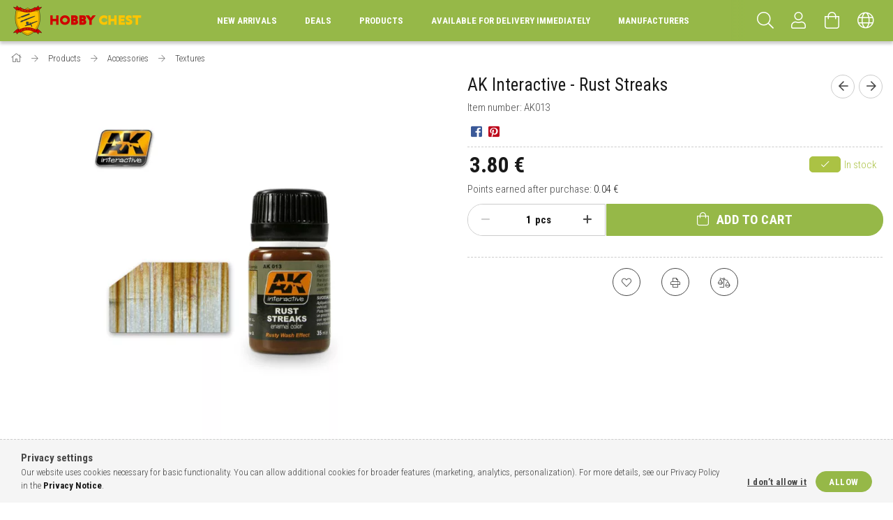

--- FILE ---
content_type: text/html; charset=UTF-8
request_url: https://www.makete.eu/AK-Interactive-Rust-Streaks
body_size: 28803
content:
<!DOCTYPE html>
<html lang="en">
<head>
    <meta content="width=device-width, initial-scale=1.0" name="viewport">
    <link rel="preload" href="https://www.makete.eu/!common_design/own/fonts/1700/customicons/custom-icons.woff2" as="font" type="font/woff2" crossorigin>
    <link rel="preload" href="https://www.makete.eu/!common_design/own/fonts/fontawesome-5.8.1/css/light.min.css" as="style">
    <link rel="stylesheet" href="https://www.makete.eu/!common_design/own/fonts/fontawesome-5.8.1/css/light.min.css" media="print" onload="this.media='all'">
    <noscript>
        <link rel="stylesheet" href="https://www.makete.eu/!common_design/own/fonts/fontawesome-5.8.1/css/light.min.css" />
    </noscript>
    <link rel="preconnect" href="https://fonts.gstatic.com">
    <link rel="preload" href="https://fonts.googleapis.com/css2?family=Roboto+Condensed:wght@300;400;700&display=swap&subset=latin-ext" as="style">
    <link rel="stylesheet" href="https://fonts.googleapis.com/css2?family=Roboto+Condensed:wght@300;400;700&display=swap&subset=latin-ext" media="print" onload="this.media='all'">
    <noscript>
        <link rel="stylesheet" href="https://fonts.googleapis.com/css2?family=Roboto+Condensed:wght@300;400;700&display=swap&subset=latin-ext">
    </noscript>
    <meta charset="utf-8">
<meta name="keywords" content="AK Interactive - Rust Streaks, Hobby Chest">
<meta name="description" content="AK Interactive - Rust Streaks, Hobby Chest">
<meta name="robots" content="index, follow">
<meta http-equiv="X-UA-Compatible" content="IE=Edge">
<meta property="og:site_name" content="Hobby Chest" />
<meta property="og:title" content="AK Interactive - Rust Streaks - Hobby Chest">
<meta property="og:description" content="AK Interactive - Rust Streaks, Hobby Chest">
<meta property="og:type" content="product">
<meta property="og:url" content="https://www.makete.eu/AK-Interactive-Rust-Streaks">
<meta property="og:image" content="https://www.makete.eu/img/33907/AK013/AK013.webp">
<meta name="theme-color" content="#12100a">
<meta name="msapplication-TileColor" content="#12100a">
<meta name="mobile-web-app-capable" content="yes">
<meta name="apple-mobile-web-app-capable" content="yes">
<meta name="MobileOptimized" content="320">
<meta name="HandheldFriendly" content="true">

<title>AK Interactive - Rust Streaks - Hobby Chest</title>


<script>
var service_type="shop";
var shop_url_main="https://www.makete.eu";
var actual_lang="en";
var money_len="2";
var money_thousend=" ";
var money_dec=".";
var shop_id=33907;
var unas_design_url="https:"+"/"+"/"+"www.makete.eu"+"/"+"!common_design"+"/"+"base"+"/"+"001702"+"/";
var unas_design_code='001702';
var unas_base_design_code='1700';
var unas_design_ver=3;
var unas_design_subver=3;
var unas_shop_url='https://www.makete.eu';
var responsive="yes";
var price_nullcut_disable=1;
var config_plus=new Array();
config_plus['product_tooltip']=1;
config_plus['cart_redirect']=1;
config_plus['money_type']='€';
config_plus['money_type_display']='€';
var lang_text=new Array();

var UNAS = UNAS || {};
UNAS.shop={"base_url":'https://www.makete.eu',"domain":'www.makete.eu',"username":'makete.unas.hu',"id":33907,"lang":'en',"currency_type":'€',"currency_code":'EUR',"currency_rate":'1',"currency_length":2,"base_currency_length":2,"canonical_url":'https://www.makete.eu/AK-Interactive-Rust-Streaks'};
UNAS.design={"code":'001702',"page":'artdet'};
UNAS.api_auth="76288a847e29a1ec264ef6b7e58688ed";
UNAS.customer={"email":'',"id":0,"group_id":0,"without_registration":0};
UNAS.shop["category_id"]="933696";
UNAS.shop["sku"]="AK013";
UNAS.shop["product_id"]="173199872";
UNAS.shop["only_private_customer_can_purchase"] = false;
 

UNAS.text = {
    "button_overlay_close": `Close`,
    "popup_window": `Popup window`,
    "list": `list`,
    "updating_in_progress": `Update in progress`,
    "updated": `Updated`,
    "is_opened": `open`,
    "is_closed": `Closed`,
    "deleted": `Deleted`,
    "consent_granted": `consent granted`,
    "consent_rejected": `consent denied`,
    "field_is_incorrect": `Invalid field`,
    "error_title": `Error!`,
    "product_variants": `product variants`,
    "product_added_to_cart": `The product has been added to your cart`,
    "product_added_to_cart_with_qty_problem": `Only [qty_added_to_cart] [qty_unit] of the product was added to the cart`,
    "product_removed_from_cart": `Item removed from cart`,
    "reg_title_name": `Name`,
    "reg_title_company_name": `Company name`,
    "number_of_items_in_cart": `Number of items in cart`,
    "cart_is_empty": `Your cart is empty`,
    "cart_updated": `Cart updated`,
    "mandatory": `Required!`
};


UNAS.text["delete_from_compare"]= `Remove from comparison`;
UNAS.text["comparison"]= `Compare`;

UNAS.text["delete_from_favourites"]= `Remove from favorites`;
UNAS.text["add_to_favourites"]= `Add to Favorites`;








window.lazySizesConfig=window.lazySizesConfig || {};
window.lazySizesConfig.loadMode=1;
window.lazySizesConfig.loadHidden=false;

window.dataLayer = window.dataLayer || [];
function gtag(){dataLayer.push(arguments)};
gtag('js', new Date());
</script>

<script src="https://www.makete.eu/!common_packages/jquery/jquery-3.2.1.js?mod_time=1690980618"></script>
<script src="https://www.makete.eu/!common_packages/jquery/plugins/migrate/migrate.js?mod_time=1690980618"></script>
<script src="https://www.makete.eu/!common_packages/jquery/plugins/tippy/popper-2.4.4.min.js?mod_time=1690980618"></script>
<script src="https://www.makete.eu/!common_packages/jquery/plugins/tippy/tippy-bundle.umd.min.js?mod_time=1690980618"></script>
<script src="https://www.makete.eu/!common_packages/jquery/plugins/autocomplete/autocomplete.js?mod_time=1751452520"></script>
<script src="https://www.makete.eu/!common_packages/jquery/plugins/cookie/cookie.js?mod_time=1690980618"></script>
<script src="https://www.makete.eu/!common_packages/jquery/plugins/tools/tools-1.2.7.js?mod_time=1690980618"></script>
<script src="https://www.makete.eu/!common_packages/jquery/plugins/lazysizes/lazysizes.min.js?mod_time=1690980618"></script>
<script src="https://www.makete.eu/!common_packages/jquery/own/shop_common/exploded/common.js?mod_time=1769410771"></script>
<script src="https://www.makete.eu/!common_packages/jquery/own/shop_common/exploded/common_overlay.js?mod_time=1754986322"></script>
<script src="https://www.makete.eu/!common_packages/jquery/own/shop_common/exploded/common_shop_popup.js?mod_time=1754991412"></script>
<script src="https://www.makete.eu/!common_packages/jquery/own/shop_common/exploded/common_start_checkout.js?mod_time=1752056294"></script>
<script src="https://www.makete.eu/!common_packages/jquery/own/shop_common/exploded/design_1500.js?mod_time=1725525511"></script>
<script src="https://www.makete.eu/!common_packages/jquery/own/shop_common/exploded/function_change_address_on_order_methods.js?mod_time=1752056294"></script>
<script src="https://www.makete.eu/!common_packages/jquery/own/shop_common/exploded/function_check_password.js?mod_time=1751452520"></script>
<script src="https://www.makete.eu/!common_packages/jquery/own/shop_common/exploded/function_check_zip.js?mod_time=1767692286"></script>
<script src="https://www.makete.eu/!common_packages/jquery/own/shop_common/exploded/function_compare.js?mod_time=1751452520"></script>
<script src="https://www.makete.eu/!common_packages/jquery/own/shop_common/exploded/function_customer_addresses.js?mod_time=1769410771"></script>
<script src="https://www.makete.eu/!common_packages/jquery/own/shop_common/exploded/function_delivery_point_select.js?mod_time=1751452520"></script>
<script src="https://www.makete.eu/!common_packages/jquery/own/shop_common/exploded/function_favourites.js?mod_time=1725525511"></script>
<script src="https://www.makete.eu/!common_packages/jquery/own/shop_common/exploded/function_infinite_scroll.js?mod_time=1758625002"></script>
<script src="https://www.makete.eu/!common_packages/jquery/own/shop_common/exploded/function_language_and_currency_change.js?mod_time=1751452520"></script>
<script src="https://www.makete.eu/!common_packages/jquery/own/shop_common/exploded/function_param_filter.js?mod_time=1764233415"></script>
<script src="https://www.makete.eu/!common_packages/jquery/own/shop_common/exploded/function_postsale.js?mod_time=1751452520"></script>
<script src="https://www.makete.eu/!common_packages/jquery/own/shop_common/exploded/function_product_print.js?mod_time=1725525511"></script>
<script src="https://www.makete.eu/!common_packages/jquery/own/shop_common/exploded/function_product_subscription.js?mod_time=1751452520"></script>
<script src="https://www.makete.eu/!common_packages/jquery/own/shop_common/exploded/function_recommend.js?mod_time=1751452520"></script>
<script src="https://www.makete.eu/!common_packages/jquery/own/shop_common/exploded/function_saved_cards.js?mod_time=1751452520"></script>
<script src="https://www.makete.eu/!common_packages/jquery/own/shop_common/exploded/function_saved_filter_delete.js?mod_time=1751452520"></script>
<script src="https://www.makete.eu/!common_packages/jquery/own/shop_common/exploded/function_search_smart_placeholder.js?mod_time=1751452520"></script>
<script src="https://www.makete.eu/!common_packages/jquery/own/shop_common/exploded/function_vote.js?mod_time=1725525511"></script>
<script src="https://www.makete.eu/!common_packages/jquery/own/shop_common/exploded/page_cart.js?mod_time=1767791927"></script>
<script src="https://www.makete.eu/!common_packages/jquery/own/shop_common/exploded/page_customer_addresses.js?mod_time=1768291154"></script>
<script src="https://www.makete.eu/!common_packages/jquery/own/shop_common/exploded/page_order_checkout.js?mod_time=1725525511"></script>
<script src="https://www.makete.eu/!common_packages/jquery/own/shop_common/exploded/page_order_details.js?mod_time=1725525511"></script>
<script src="https://www.makete.eu/!common_packages/jquery/own/shop_common/exploded/page_order_methods.js?mod_time=1760086916"></script>
<script src="https://www.makete.eu/!common_packages/jquery/own/shop_common/exploded/page_order_return.js?mod_time=1725525511"></script>
<script src="https://www.makete.eu/!common_packages/jquery/own/shop_common/exploded/page_order_send.js?mod_time=1725525511"></script>
<script src="https://www.makete.eu/!common_packages/jquery/own/shop_common/exploded/page_order_subscriptions.js?mod_time=1751452520"></script>
<script src="https://www.makete.eu/!common_packages/jquery/own/shop_common/exploded/page_order_verification.js?mod_time=1752056294"></script>
<script src="https://www.makete.eu/!common_packages/jquery/own/shop_common/exploded/page_product_details.js?mod_time=1751452520"></script>
<script src="https://www.makete.eu/!common_packages/jquery/own/shop_common/exploded/page_product_list.js?mod_time=1725525511"></script>
<script src="https://www.makete.eu/!common_packages/jquery/own/shop_common/exploded/page_product_reviews.js?mod_time=1751452520"></script>
<script src="https://www.makete.eu/!common_packages/jquery/own/shop_common/exploded/page_reg.js?mod_time=1756187462"></script>
<script src="https://www.makete.eu/!common_packages/jquery/plugins/hoverintent/hoverintent.js?mod_time=1690980618"></script>
<script src="https://www.makete.eu/!common_packages/jquery/own/shop_tooltip/shop_tooltip.js?mod_time=1753441723"></script>
<script src="https://www.makete.eu/!common_packages/jquery/plugins/responsive_menu/responsive_menu-unas.js?mod_time=1690980618"></script>
<script src="https://www.makete.eu/!common_packages/jquery/plugins/slick/slick.min.js?mod_time=1690980618"></script>
<script src="https://www.makete.eu/!common_design/base/001700/main.js?mod_time=1751452521"></script>
<script src="https://www.makete.eu/!common_packages/jquery/plugins/photoswipe/photoswipe.min.js?mod_time=1690980618"></script>
<script src="https://www.makete.eu/!common_packages/jquery/plugins/photoswipe/photoswipe-ui-default.min.js?mod_time=1690980618"></script>

<link href="https://www.makete.eu/temp/shop_33907_02ffb642910e289768e9389f9997d73b.css?mod_time=1769775050" rel="stylesheet" type="text/css">

<link href="https://www.makete.eu/AK-Interactive-Rust-Streaks" rel="canonical">
    <link id="favicon-32x32" rel="icon" type="image/png" href="https://www.makete.eu/!common_design/own/image/favicon_32x32.png" sizes="32x32">
    <link id="favicon-192x192" rel="icon" type="image/png" href="https://www.makete.eu/!common_design/own/image/favicon_192x192.png" sizes="192x192">
            <link rel="apple-touch-icon" href="https://www.makete.eu/!common_design/own/image/favicon_32x32.png" sizes="32x32">
        <link rel="apple-touch-icon" href="https://www.makete.eu/!common_design/own/image/favicon_192x192.png" sizes="192x192">
        <script>
        var google_consent=1;
    
        gtag('consent', 'default', {
           'ad_storage': 'denied',
           'ad_user_data': 'denied',
           'ad_personalization': 'denied',
           'analytics_storage': 'denied',
           'functionality_storage': 'denied',
           'personalization_storage': 'denied',
           'security_storage': 'granted'
        });

    
        gtag('consent', 'update', {
           'ad_storage': 'denied',
           'ad_user_data': 'denied',
           'ad_personalization': 'denied',
           'analytics_storage': 'denied',
           'functionality_storage': 'denied',
           'personalization_storage': 'denied',
           'security_storage': 'granted'
        });

        </script>
    

<!-- Smartlook tracking code -->
<script>
    window.smartlook||(function(d) {
        var o=smartlook=function(){ o.api.push(arguments)},h=d.getElementsByTagName('head')[0];
        var c=d.createElement('script');o.api=new Array();c.async=true;c.type='text/javascript';
        c.charset='utf-8';c.src='https://rec.smartlook.com/recorder.js';h.appendChild(c)
    })(document);
    smartlook('init', 'darkodoubeld@gmail.com');
</script>

    
    
    


        <style>
        #header_logo{
            max-width: calc(100% - 160px);
        }
                                                     #header_logo .header_logo__img-outer {
                    overflow: hidden;
                }
                #header_logo .header_logo__img-wrapper {
                    position: relative;
                    display: block;
                }
                #header_logo .header_logo__img {
                    position: absolute;
                    left: 0;
                    right: 0;
                    bottom: 0;
                    top: 0;
                }
                
                .header_logo__element-1 .header_logo__img-outer {
                    width: 200px;
                    max-width: 100%;
                }
                .header_logo__element-1 .header_logo__img-wrapper {
                    padding-top: 25%;
                }

                                @media (max-width: 1023.8px){
                    .header_logo__element-1 .header_logo__img-outer {
                        width: 200px;
                    }
                    .header_logo__element-1 .header_logo__img-wrapper {
                        padding-top: 25%;
                    }
                }
                
                                @media (max-width: 767.8px) {
                    .header_logo__element-1 .header_logo__img-outer {
                        width: 200px;
                    }
                    .header_logo__element-1 .header_logo__img-wrapper {
                        padding-top: 25%;
                    }
                }
                
                                @media (max-width: 479.8px){
                    .header_logo__element-1 .header_logo__img-outer {
                        width: 200px;
                    }
                    .header_logo__element-1 .header_logo__img-wrapper {
                        padding-top: 25%;
                    }
                }
                                        </style>
    
</head>

<body class='design_ver3 design_subver1 design_subver2 design_subver3' id="ud_shop_artdet">
    <div id="fb-root"></div>
    <script>
        window.fbAsyncInit = function() {
            FB.init({
                xfbml            : true,
                version          : 'v22.0'
            });
        };
    </script>
    <script async defer crossorigin="anonymous" src="https://connect.facebook.net/en_US/sdk.js"></script>
    <div id="image_to_cart" style="display:none; position:absolute; z-index:100000;"></div>
<div class="overlay_common overlay_warning" id="overlay_cart_add"></div>
<script>$(document).ready(function(){ overlay_init("cart_add",{"onBeforeLoad":false}); });</script>
<div id="overlay_login_outer"></div>	
	<script>
	$(document).ready(function(){
	    var login_redir_init="";

		$("#overlay_login_outer").overlay({
			onBeforeLoad: function() {
                var login_redir_temp=login_redir_init;
                if (login_redir_act!="") {
                    login_redir_temp=login_redir_act;
                    login_redir_act="";
                }

									$.ajax({
						type: "GET",
						async: true,
						url: "https://www.makete.eu/shop_ajax/ajax_popup_login.php",
						data: {
							shop_id:"33907",
							lang_master:"en",
                            login_redir:login_redir_temp,
							explicit:"ok",
							get_ajax:"1"
						},
						success: function(data){
							$("#overlay_login_outer").html(data);
							if (unas_design_ver >= 5) $("#overlay_login_outer").modal('show');
							$('#overlay_login1 input[name=shop_pass_login]').keypress(function(e) {
								var code = e.keyCode ? e.keyCode : e.which;
								if(code.toString() == 13) {		
									document.form_login_overlay.submit();		
								}	
							});	
						}
					});
								},
			top: 50,
			mask: {
	color: "#000000",
	loadSpeed: 200,
	maskId: "exposeMaskOverlay",
	opacity: 0.7
},
			closeOnClick: (config_plus['overlay_close_on_click_forced'] === 1),
			onClose: function(event, overlayIndex) {
				$("#login_redir").val("");
			},
			load: false
		});
		
			});
	function overlay_login() {
		$(document).ready(function(){
			$("#overlay_login_outer").overlay().load();
		});
	}
	function overlay_login_remind() {
        if (unas_design_ver >= 5) {
            $("#overlay_remind").overlay().load();
        } else {
            $(document).ready(function () {
                $("#overlay_login_outer").overlay().close();
                setTimeout('$("#overlay_remind").overlay().load();', 250);
            });
        }
	}

    var login_redir_act="";
    function overlay_login_redir(redir) {
        login_redir_act=redir;
        $("#overlay_login_outer").overlay().load();
    }
	</script>  
	<div class="overlay_common overlay_info" id="overlay_remind"></div>
<script>$(document).ready(function(){ overlay_init("remind",[]); });</script>

	<script>
    	function overlay_login_error_remind() {
		$(document).ready(function(){
			load_login=0;
			$("#overlay_error").overlay().close();
			setTimeout('$("#overlay_remind").overlay().load();', 250);	
		});
	}
	</script>  
	<div class="overlay_common overlay_info" id="overlay_newsletter"></div>
<script>$(document).ready(function(){ overlay_init("newsletter",[]); });</script>

<script>
function overlay_newsletter() {
    $(document).ready(function(){
        $("#overlay_newsletter").overlay().load();
    });
}
</script>
<div class="overlay_common overlay_error" id="overlay_script"></div>
<script>$(document).ready(function(){ overlay_init("script",[]); });</script>
    <script>
    $(document).ready(function() {
        $.ajax({
            type: "GET",
            url: "https://www.makete.eu/shop_ajax/ajax_stat.php",
            data: {master_shop_id:"33907",get_ajax:"1"}
        });
    });
    </script>
    

<div id="container" class="page_shop_artdet_AK013 page-nobox"> 
	

    <header class="header js-header">
        <div class="header-container container usn">
            <div class="header-inner d-flex no-gutters align-items-center justify-content-between">
                


        <div id="header_logo" class="js-element col-auto pr-3 flex-shrink-1 header-logo" data-element-name="header_logo">
                <div class="header_logo__element-1">
                        <div class="header_logo__img-outer">
                                <a href="https://www.makete.eu/">
                                    <picture class="header_logo__img-wrapper">
                                                <source width="200" height="50" media="(max-width: 479.8px)"
                                srcset="https://www.makete.eu/!common_design/custom/makete.unas.hu/element/layout_en_header_logo-200x50_1_small.png?time=1628834779 1x, https://www.makete.eu/!common_design/custom/makete.unas.hu/element/layout_en_header_logo-200x50_1_small_retina.png?time=1628834779 2x"
                        >
                                                                        <source width="200" height="50" media="(max-width: 767.8px)"
                                srcset="https://www.makete.eu/!common_design/custom/makete.unas.hu/element/layout_en_header_logo-200x50_1_medium.png?time=1628834779 1x, https://www.makete.eu/!common_design/custom/makete.unas.hu/element/layout_en_header_logo-200x50_1_medium_retina.png?time=1628834779 2x"
                        >
                                                                        <source width="200" height="50" media="(max-width: 1023.8px)"
                                srcset="https://www.makete.eu/!common_design/custom/makete.unas.hu/element/layout_en_header_logo-200x50_1_large.png?time=1628834779 1x, https://www.makete.eu/!common_design/custom/makete.unas.hu/element/layout_en_header_logo-200x50_1_large_retina.png?time=1628834779 2x"
                        >
                                                <source media="(min-width: 1024px)" srcset="https://www.makete.eu/!common_design/custom/makete.unas.hu/element/layout_en_header_logo-200x50_1_default.png?time=1628834779 1x, https://www.makete.eu/!common_design/custom/makete.unas.hu/element/layout_en_header_logo-200x50_1_default_retina.png?time=1628834779 2x">
                        <img width="200" height="50"
                            class="header_logo__img" fetchpriority="high"  src="https://www.makete.eu/!common_design/custom/makete.unas.hu/element/layout_en_header_logo-200x50_1_default.png?time=1628834779"
                            srcset="https://www.makete.eu/!common_design/custom/makete.unas.hu/element/layout_en_header_logo-200x50_1_default.png?time=1628834779 1x, https://www.makete.eu/!common_design/custom/makete.unas.hu/element/layout_en_header_logo-200x50_1_default_retina.png?time=1628834779 2x"
                            alt="Hobby Chest"
                        >
                    </picture>
                                </a>
                            </div>
                    </div>
            </div>
    
                <div class="col header-menus px-4 align-self-stretch d-none d-xl-block">
                    <div class="main-menu h-100 text-center">
                        <ul class="main-menu__list d-xl-inline-flex align-items-center h-100">
                            




    <li class='cat-box__item cat-box__item-level-0 is-spec-item js-cat-menu-new  cat-dropdown--narrow'>
        <a class='cat-box__name' href='https://www.makete.eu/shop_artspec.php?artspec=2'
            >
           <div class="cat-box__name-text line-clamp--3-12">New arrivals</div>
        </a>
    
    </li>

    <li class='cat-box__item cat-box__item-level-0 is-spec-item js-cat-menu-akcio  cat-dropdown--narrow'>
        <a class='cat-box__name' href='https://www.makete.eu/shop_artspec.php?artspec=1'
            >
           <div class="cat-box__name-text line-clamp--3-12">Deals</div>
        </a>
    
    </li>

    <li class='cat-box__item cat-box__item-level-0 has-item js-cat-menu-121462  cat-dropdown--wide'>
        <a class='cat-box__name' href='https://www.makete.eu/artikli'
            >
           <div class="cat-box__name-text line-clamp--3-12">Products</div>
        </a>
    

        <div class="cat-box__level-0 drop-shadow-b no-gutters ">
            
                <div class="col row cat-box__inner-levels">
                    
<div class="cat-box__level-1 mb-4">
    <a class="cat-box__level-1-name d-block line-height-12 js-cat-menu-773142" href="https://www.makete.eu/dodatna_oprema">
        Accessories

        
        <span class="cat-box__product-num font-xs text-muted font-weight-400 d-inline-block">(4595 pcs)</span>
        
    </a>
    
        



<div class="cat-box__level-2 pt-2">

    
        <a class="cat-box__level-2-name line-height-12 d-block js-cat-menu-363593" href="https://www.makete.eu/spl/363593/Airbrush">Airbrush</a>
    
        <a class="cat-box__level-2-name line-height-12 d-block js-cat-menu-257180" href="https://www.makete.eu/knjige">Books</a>
    
        <a class="cat-box__level-2-name line-height-12 d-block js-cat-menu-327113" href="https://www.makete.eu/kistovi">Brushes</a>
    
        <a class="cat-box__level-2-name line-height-12 d-block js-cat-menu-521169" href="https://www.makete.eu/sredstva_za_ciscenje_airbrush-a">Cleaners</a>
    
        <a class="cat-box__level-2-name line-height-12 d-block js-cat-menu-320175" href="https://www.makete.eu/podloge_za_radni_stol">Cutting mats</a>
    

    
        <a class="cat-box__more-btn text-muted btn--text d-block icon--a-chevron-right icon--sm" href="https://www.makete.eu/dodatna_oprema">More</a>
    

</div>

    
</div>

<div class="cat-box__level-1 mb-4">
    <a class="cat-box__level-1-name d-block line-height-12 js-cat-menu-661222" href="https://www.makete.eu/gotovi_modeli">
        Diecast models

        
        <span class="cat-box__product-num font-xs text-muted font-weight-400 d-inline-block">(32363 pcs)</span>
        
    </a>
    
        



<div class="cat-box__level-2 pt-2">

    
        <a class="cat-box__level-2-name line-height-12 d-block js-cat-menu-520034" href="https://www.makete.eu/gotovi_zrakoplovi">Airplanes</a>
    
        <a class="cat-box__level-2-name line-height-12 d-block js-cat-menu-209776" href="https://www.makete.eu/Gotova_vojna_vozila">Armored Vehicles</a>
    
        <a class="cat-box__level-2-name line-height-12 d-block js-cat-menu-434695" href="https://www.makete.eu/gotovi_motori">Bikes</a>
    
        <a class="cat-box__level-2-name line-height-12 d-block js-cat-menu-204039" href="https://www.makete.eu/gotovi_auti">Cars</a>
    
        <a class="cat-box__level-2-name line-height-12 d-block js-cat-menu-366293" href="https://www.makete.eu/gotove_figure">Figures</a>
    

    
        <a class="cat-box__more-btn text-muted btn--text d-block icon--a-chevron-right icon--sm" href="https://www.makete.eu/gotovi_modeli">More</a>
    

</div>

    
</div>

<div class="cat-box__level-1 mb-4">
    <a class="cat-box__level-1-name d-block line-height-12 js-cat-menu-948648" href="https://www.makete.eu/boje">
        Paints

        
        <span class="cat-box__product-num font-xs text-muted font-weight-400 d-inline-block">(7470 pcs)</span>
        
    </a>
    
        



<div class="cat-box__level-2 pt-2">

    
        <a class="cat-box__level-2-name line-height-12 d-block js-cat-menu-401830" href="https://www.makete.eu/spl/401830/AK-interactive">AK-interactive</a>
    
        <a class="cat-box__level-2-name line-height-12 d-block js-cat-menu-961740" href="https://www.makete.eu/AMMO-by-Mig-Jimenez">AMMO by Mig Jimenez</a>
    
        <a class="cat-box__level-2-name line-height-12 d-block js-cat-menu-970110" href="https://www.makete.eu/spl/970110/CMK">CMK</a>
    
        <a class="cat-box__level-2-name line-height-12 d-block js-cat-menu-645409" href="https://www.makete.eu/Gaahleri">Gaahleri</a>
    
        <a class="cat-box__level-2-name line-height-12 d-block js-cat-menu-430722" href="https://www.makete.eu/Heller">Heller</a>
    

    
        <a class="cat-box__more-btn text-muted btn--text d-block icon--a-chevron-right icon--sm" href="https://www.makete.eu/boje">More</a>
    

</div>

    
</div>

<div class="cat-box__level-1 mb-4">
    <a class="cat-box__level-1-name d-block line-height-12 js-cat-menu-586981" href="https://www.makete.eu/plasticni-modeli">
        Plastic models

        
        <span class="cat-box__product-num font-xs text-muted font-weight-400 d-inline-block">(47767 pcs)</span>
        
    </a>
    
        



<div class="cat-box__level-2 pt-2">

    
        <a class="cat-box__level-2-name line-height-12 d-block js-cat-menu-651490" href="https://www.makete.eu/zrakoplovi">Aircraft</a>
    
        <a class="cat-box__level-2-name line-height-12 d-block js-cat-menu-427595" href="https://www.makete.eu/vojna_vozila">Armored Vehicles</a>
    
        <a class="cat-box__level-2-name line-height-12 d-block js-cat-menu-994759" href="https://www.makete.eu/motori">Bikes</a>
    
        <a class="cat-box__level-2-name line-height-12 d-block js-cat-menu-932048" href="https://www.makete.eu/auti">Cars</a>
    
        <a class="cat-box__level-2-name line-height-12 d-block js-cat-menu-208693" href="https://www.makete.eu/spl/208693/Diorama">Diorama</a>
    

    
        <a class="cat-box__more-btn text-muted btn--text d-block icon--a-chevron-right icon--sm" href="https://www.makete.eu/plasticni-modeli">More</a>
    

</div>

    
</div>

<div class="cat-box__level-1 mb-4">
    <a class="cat-box__level-1-name d-block line-height-12 js-cat-menu-444757" href="https://www.makete.eu/sct/444757/RC-Models">
        RC Models

        
        <span class="cat-box__product-num font-xs text-muted font-weight-400 d-inline-block">(100 pcs)</span>
        
    </a>
    
        



<div class="cat-box__level-2 pt-2">

    
        <a class="cat-box__level-2-name line-height-12 d-block js-cat-menu-110255" href="https://www.makete.eu/spl/110255/Cars">Cars</a>
    
        <a class="cat-box__level-2-name line-height-12 d-block js-cat-menu-773133" href="https://www.makete.eu/spl/773133/Helicopters">Helicopters</a>
    

    

</div>

    
</div>

<div class="cat-box__level-1 mb-4">
    <a class="cat-box__level-1-name d-block line-height-12 js-cat-menu-985764" href="https://www.makete.eu/Board-games">
        Board games

        
        <span class="cat-box__product-num font-xs text-muted font-weight-400 d-inline-block">(355 pcs)</span>
        
    </a>
    
</div>

                </div>
                
            

            
        </div>

    
    </li>

    <li class='cat-box__item cat-box__item-level-0 js-cat-menu-861721  cat-dropdown--narrow'>
        <a class='cat-box__name' href='https://www.makete.eu/raspolozivo_za_isporuku_ddmah'
            >
           <div class="cat-box__name-text line-clamp--3-12"> Available for delivery immediately</div>
        </a>
    
    </li>

    <li class='cat-box__item cat-box__item-level-0 has-item js-cat-menu-563627  cat-dropdown--wide'>
        <a class='cat-box__name' href='https://www.makete.eu/manufacturers'
            >
           <div class="cat-box__name-text line-clamp--3-12">Manufacturers</div>
        </a>
    

        <div class="cat-box__level-0 drop-shadow-b no-gutters ">
            
                <div class="col row cat-box__inner-levels">
                    
<div class="cat-box__level-1 mb-4">
    <a class="cat-box__level-1-name d-block line-height-12 js-cat-menu-403711" href="https://www.makete.eu/50Cclegends">
        50Cclegends

        
        <span class="cat-box__product-num font-xs text-muted font-weight-400 d-inline-block">(8 pcs)</span>
        
    </a>
    
</div>

<div class="cat-box__level-1 mb-4">
    <a class="cat-box__level-1-name d-block line-height-12 js-cat-menu-364739" href="https://www.makete.eu/Aber-Models">
        Aber Models

        
        <span class="cat-box__product-num font-xs text-muted font-weight-400 d-inline-block">(1610 pcs)</span>
        
    </a>
    
</div>

<div class="cat-box__level-1 mb-4">
    <a class="cat-box__level-1-name d-block line-height-12 js-cat-menu-621201" href="https://www.makete.eu/Alarme">
        Alarme

        
        <span class="cat-box__product-num font-xs text-muted font-weight-400 d-inline-block">(20 pcs)</span>
        
    </a>
    
</div>

<div class="cat-box__level-1 mb-4">
    <a class="cat-box__level-1-name d-block line-height-12 js-cat-menu-332781" href="https://www.makete.eu/Alfamodel43">
        Alfamodel43

        
        <span class="cat-box__product-num font-xs text-muted font-weight-400 d-inline-block">(4 pcs)</span>
        
    </a>
    
</div>

<div class="cat-box__level-1 mb-4">
    <a class="cat-box__level-1-name d-block line-height-12 js-cat-menu-311179" href="https://www.makete.eu/Americandiorama">
        Americandiorama

        
        <span class="cat-box__product-num font-xs text-muted font-weight-400 d-inline-block">(32 pcs)</span>
        
    </a>
    
</div>

<div class="cat-box__level-1 mb-4">
    <a class="cat-box__level-1-name d-block line-height-12 js-cat-menu-941088" href="https://www.makete.eu/Archon-Studio">
        Archon Studio

        
        <span class="cat-box__product-num font-xs text-muted font-weight-400 d-inline-block">(358 pcs)</span>
        
    </a>
    
</div>

<div class="cat-box__level-1 mb-4">
    <a class="cat-box__level-1-name d-block line-height-12 js-cat-menu-905221" href="https://www.makete.eu/Art-Scale">
        Art Scale

        
        <span class="cat-box__product-num font-xs text-muted font-weight-400 d-inline-block">(1076 pcs)</span>
        
    </a>
    
</div>

<div class="cat-box__level-1 mb-4">
    <a class="cat-box__level-1-name d-block line-height-12 js-cat-menu-384845" href="https://www.makete.eu/Artmodel">
        Artmodel

        
        <span class="cat-box__product-num font-xs text-muted font-weight-400 d-inline-block">(299 pcs)</span>
        
    </a>
    
</div>

<div class="cat-box__level-1 mb-4">
    <a class="cat-box__level-1-name d-block line-height-12 js-cat-menu-159686" href="https://www.makete.eu/Automaxx">
        Automaxx

        
        <span class="cat-box__product-num font-xs text-muted font-weight-400 d-inline-block">(2 pcs)</span>
        
    </a>
    
</div>

<div class="cat-box__level-1 mb-4">
    <a class="cat-box__level-1-name d-block line-height-12 js-cat-menu-148350" href="https://www.makete.eu/Autoworld">
        Autoworld

        
        <span class="cat-box__product-num font-xs text-muted font-weight-400 d-inline-block">(135 pcs)</span>
        
    </a>
    
</div>

<div class="cat-box__level-1 mb-4">
    <a class="cat-box__level-1-name d-block line-height-12 js-cat-menu-846639" href="https://www.makete.eu/Avenue43">
        Avenue43

        
        <span class="cat-box__product-num font-xs text-muted font-weight-400 d-inline-block">(13 pcs)</span>
        
    </a>
    
</div>

<div class="cat-box__level-1 mb-4">
    <a class="cat-box__level-1-name d-block line-height-12 js-cat-menu-878374" href="https://www.makete.eu/Avtoistoria">
        Avtoistoria

        
        <span class="cat-box__product-num font-xs text-muted font-weight-400 d-inline-block">(10 pcs)</span>
        
    </a>
    
</div>

<div class="cat-box__level-1 mb-4">
    <a class="cat-box__level-1-name d-block line-height-12 js-cat-menu-151184" href="https://www.makete.eu/Bestmodel">
        Bestmodel

        
        <span class="cat-box__product-num font-xs text-muted font-weight-400 d-inline-block">(554 pcs)</span>
        
    </a>
    
</div>

<div class="cat-box__level-1 mb-4">
    <a class="cat-box__level-1-name d-block line-height-12 js-cat-menu-769281" href="https://www.makete.eu/Biante-Model-Cars">
        Biante Model Cars

        
        <span class="cat-box__product-num font-xs text-muted font-weight-400 d-inline-block">(1 pcs)</span>
        
    </a>
    
</div>

<div class="cat-box__level-1 mb-4">
    <a class="cat-box__level-1-name d-block line-height-12 js-cat-menu-245797" href="https://www.makete.eu/Bizarre">
        Bizarre

        
        <span class="cat-box__product-num font-xs text-muted font-weight-400 d-inline-block">(3 pcs)</span>
        
    </a>
    
</div>

<div class="cat-box__level-1 mb-4">
    <a class="cat-box__level-1-name d-block line-height-12 js-cat-menu-653914" href="https://www.makete.eu/Bmcreations">
        Bmcreations

        
        <span class="cat-box__product-num font-xs text-muted font-weight-400 d-inline-block">(54 pcs)</span>
        
    </a>
    
</div>

<div class="cat-box__level-1 mb-4">
    <a class="cat-box__level-1-name d-block line-height-12 js-cat-menu-514690" href="https://www.makete.eu/Boxmodel">
        Boxmodel

        
        <span class="cat-box__product-num font-xs text-muted font-weight-400 d-inline-block">(6 pcs)</span>
        
    </a>
    
</div>

<div class="cat-box__level-1 mb-4">
    <a class="cat-box__level-1-name d-block line-height-12 js-cat-menu-170055" href="https://www.makete.eu/Brekina">
        Brekina

        
        <span class="cat-box__product-num font-xs text-muted font-weight-400 d-inline-block">(1259 pcs)</span>
        
    </a>
    
</div>

<div class="cat-box__level-1 mb-4">
    <a class="cat-box__level-1-name d-block line-height-12 js-cat-menu-297069" href="https://www.makete.eu/Brekina-Plast">
        Brekina Plast

        
        <span class="cat-box__product-num font-xs text-muted font-weight-400 d-inline-block">(70 pcs)</span>
        
    </a>
    
</div>

<div class="cat-box__level-1 mb-4">
    <a class="cat-box__level-1-name d-block line-height-12 js-cat-menu-560054" href="https://www.makete.eu/Britains">
        Britains

        
        <span class="cat-box__product-num font-xs text-muted font-weight-400 d-inline-block">(116 pcs)</span>
        
    </a>
    
</div>

<div class="cat-box__level-1 mb-4">
    <a class="cat-box__level-1-name d-block line-height-12 js-cat-menu-210109" href="https://www.makete.eu/Brumm">
        Brumm

        
        <span class="cat-box__product-num font-xs text-muted font-weight-400 d-inline-block">(723 pcs)</span>
        
    </a>
    
</div>

<div class="cat-box__level-1 mb-4">
    <a class="cat-box__level-1-name d-block line-height-12 js-cat-menu-169740" href="https://www.makete.eu/Brumm-Prom">
        Brumm Prom

        
        <span class="cat-box__product-num font-xs text-muted font-weight-400 d-inline-block">(29 pcs)</span>
        
    </a>
    
</div>

<div class="cat-box__level-1 mb-4">
    <a class="cat-box__level-1-name d-block line-height-12 js-cat-menu-856303" href="https://www.makete.eu/Brumms">
        Brumms

        
        <span class="cat-box__product-num font-xs text-muted font-weight-400 d-inline-block">(1 pcs)</span>
        
    </a>
    
</div>

<div class="cat-box__level-1 mb-4">
    <a class="cat-box__level-1-name d-block line-height-12 js-cat-menu-176517" href="https://www.makete.eu/Cartrix">
        Cartrix

        
        <span class="cat-box__product-num font-xs text-muted font-weight-400 d-inline-block">(72 pcs)</span>
        
    </a>
    
</div>

<div class="cat-box__level-1 mb-4">
    <a class="cat-box__level-1-name d-block line-height-12 js-cat-menu-343598" href="https://www.makete.eu/Chromes">
        Chromes

        
        <span class="cat-box__product-num font-xs text-muted font-weight-400 d-inline-block">(4 pcs)</span>
        
    </a>
    
</div>

<div class="cat-box__level-1 mb-4">
    <a class="cat-box__level-1-name d-block line-height-12 js-cat-menu-658840" href="https://www.makete.eu/Clcmodels">
        Clcmodels

        
        <span class="cat-box__product-num font-xs text-muted font-weight-400 d-inline-block">(2 pcs)</span>
        
    </a>
    
</div>

<div class="cat-box__level-1 mb-4">
    <a class="cat-box__level-1-name d-block line-height-12 js-cat-menu-166281" href="https://www.makete.eu/Corgi">
        Corgi

        
        <span class="cat-box__product-num font-xs text-muted font-weight-400 d-inline-block">(257 pcs)</span>
        
    </a>
    
</div>

<div class="cat-box__level-1 mb-4">
    <a class="cat-box__level-1-name d-block line-height-12 js-cat-menu-858789" href="https://www.makete.eu/Cultscale-Models">
        Cultscale Models

        
        <span class="cat-box__product-num font-xs text-muted font-weight-400 d-inline-block">(87 pcs)</span>
        
    </a>
    
</div>

<div class="cat-box__level-1 mb-4">
    <a class="cat-box__level-1-name d-block line-height-12 js-cat-menu-227584" href="https://www.makete.eu/Deagostini">
        Deagostini

        
        <span class="cat-box__product-num font-xs text-muted font-weight-400 d-inline-block">(80 pcs)</span>
        
    </a>
    
</div>

<div class="cat-box__level-1 mb-4">
    <a class="cat-box__level-1-name d-block line-height-12 js-cat-menu-935451" href="https://www.makete.eu/Dinkytoys">
        Dinkytoys

        
        <span class="cat-box__product-num font-xs text-muted font-weight-400 d-inline-block">(1 pcs)</span>
        
    </a>
    
</div>

<div class="cat-box__level-1 mb-4">
    <a class="cat-box__level-1-name d-block line-height-12 js-cat-menu-192621" href="https://www.makete.eu/Dmmodels">
        Dmmodels

        
        <span class="cat-box__product-num font-xs text-muted font-weight-400 d-inline-block">(108 pcs)</span>
        
    </a>
    
</div>

<div class="cat-box__level-1 mb-4">
    <a class="cat-box__level-1-name d-block line-height-12 js-cat-menu-643079" href="https://www.makete.eu/Dna-Collectibles">
        Dna Collectibles

        
        <span class="cat-box__product-num font-xs text-muted font-weight-400 d-inline-block">(2 pcs)</span>
        
    </a>
    
</div>

<div class="cat-box__level-1 mb-4">
    <a class="cat-box__level-1-name d-block line-height-12 js-cat-menu-860819" href="https://www.makete.eu/Eaglemoss">
        Eaglemoss

        
        <span class="cat-box__product-num font-xs text-muted font-weight-400 d-inline-block">(3 pcs)</span>
        
    </a>
    
</div>

<div class="cat-box__level-1 mb-4">
    <a class="cat-box__level-1-name d-block line-height-12 js-cat-menu-914546" href="https://www.makete.eu/Edicolafigures">
        Edicolafigures

        
        <span class="cat-box__product-num font-xs text-muted font-weight-400 d-inline-block">(21 pcs)</span>
        
    </a>
    
</div>

<div class="cat-box__level-1 mb-4">
    <a class="cat-box__level-1-name d-block line-height-12 js-cat-menu-806927" href="https://www.makete.eu/Editorialsol90">
        Editorialsol90

        
        <span class="cat-box__product-num font-xs text-muted font-weight-400 d-inline-block">(1 pcs)</span>
        
    </a>
    
</div>

<div class="cat-box__level-1 mb-4">
    <a class="cat-box__level-1-name d-block line-height-12 js-cat-menu-814366" href="https://www.makete.eu/Eligor">
        Eligor

        
        <span class="cat-box__product-num font-xs text-muted font-weight-400 d-inline-block">(49 pcs)</span>
        
    </a>
    
</div>

<div class="cat-box__level-1 mb-4">
    <a class="cat-box__level-1-name d-block line-height-12 js-cat-menu-223436" href="https://www.makete.eu/Engup">
        Engup

        
        <span class="cat-box__product-num font-xs text-muted font-weight-400 d-inline-block">(6 pcs)</span>
        
    </a>
    
</div>

<div class="cat-box__level-1 mb-4">
    <a class="cat-box__level-1-name d-block line-height-12 js-cat-menu-939902" href="https://www.makete.eu/Era-models">
        Era models

        
        <span class="cat-box__product-num font-xs text-muted font-weight-400 d-inline-block">(5 pcs)</span>
        
    </a>
    
</div>

<div class="cat-box__level-1 mb-4">
    <a class="cat-box__level-1-name d-block line-height-12 js-cat-menu-119894" href="https://www.makete.eu/Eracar">
        Eracar

        
        <span class="cat-box__product-num font-xs text-muted font-weight-400 d-inline-block">(5 pcs)</span>
        
    </a>
    
</div>

<div class="cat-box__level-1 mb-4">
    <a class="cat-box__level-1-name d-block line-height-12 js-cat-menu-535275" href="https://www.makete.eu/Eramodels">
        Eramodels

        
        <span class="cat-box__product-num font-xs text-muted font-weight-400 d-inline-block">(2 pcs)</span>
        
    </a>
    
</div>

<div class="cat-box__level-1 mb-4">
    <a class="cat-box__level-1-name d-block line-height-12 js-cat-menu-179759" href="https://www.makete.eu/Esval-Model">
        Esval Model

        
        <span class="cat-box__product-num font-xs text-muted font-weight-400 d-inline-block">(30 pcs)</span>
        
    </a>
    
</div>

<div class="cat-box__level-1 mb-4">
    <a class="cat-box__level-1-name d-block line-height-12 js-cat-menu-378636" href="https://www.makete.eu/Evrat">
        Evrat

        
        <span class="cat-box__product-num font-xs text-muted font-weight-400 d-inline-block">(3 pcs)</span>
        
    </a>
    
</div>

<div class="cat-box__level-1 mb-4">
    <a class="cat-box__level-1-name d-block line-height-12 js-cat-menu-416695" href="https://www.makete.eu/First-43-Models">
        First 43 Models

        
        <span class="cat-box__product-num font-xs text-muted font-weight-400 d-inline-block">(29 pcs)</span>
        
    </a>
    
</div>

<div class="cat-box__level-1 mb-4">
    <a class="cat-box__level-1-name d-block line-height-12 js-cat-menu-448942" href="https://www.makete.eu/First43Models">
        First43Models

        
        <span class="cat-box__product-num font-xs text-muted font-weight-400 d-inline-block">(15 pcs)</span>
        
    </a>
    
</div>

<div class="cat-box__level-1 mb-4">
    <a class="cat-box__level-1-name d-block line-height-12 js-cat-menu-648201" href="https://www.makete.eu/Foxtoys">
        Foxtoys

        
        <span class="cat-box__product-num font-xs text-muted font-weight-400 d-inline-block">(6 pcs)</span>
        
    </a>
    
</div>

<div class="cat-box__level-1 mb-4">
    <a class="cat-box__level-1-name d-block line-height-12 js-cat-menu-440620" href="https://www.makete.eu/Franstyle">
        Franstyle

        
        <span class="cat-box__product-num font-xs text-muted font-weight-400 d-inline-block">(5 pcs)</span>
        
    </a>
    
</div>

<div class="cat-box__level-1 mb-4">
    <a class="cat-box__level-1-name d-block line-height-12 js-cat-menu-651624" href="https://www.makete.eu/spl/651624/Gaahleri">
        Gaahleri

        
        <span class="cat-box__product-num font-xs text-muted font-weight-400 d-inline-block">(166 pcs)</span>
        
    </a>
    
</div>

<div class="cat-box__level-1 mb-4">
    <a class="cat-box__level-1-name d-block line-height-12 js-cat-menu-716209" href="https://www.makete.eu/Genuinefordparts">
        Genuinefordparts

        
        <span class="cat-box__product-num font-xs text-muted font-weight-400 d-inline-block">(7 pcs)</span>
        
    </a>
    
</div>

<div class="cat-box__level-1 mb-4">
    <a class="cat-box__level-1-name d-block line-height-12 js-cat-menu-880036" href="https://www.makete.eu/Glmmodels">
        Glmmodels

        
        <span class="cat-box__product-num font-xs text-muted font-weight-400 d-inline-block">(47 pcs)</span>
        
    </a>
    
</div>

<div class="cat-box__level-1 mb-4">
    <a class="cat-box__level-1-name d-block line-height-12 js-cat-menu-223449" href="https://www.makete.eu/Gmp">
        Gmp

        
        <span class="cat-box__product-num font-xs text-muted font-weight-400 d-inline-block">(30 pcs)</span>
        
    </a>
    
</div>

<div class="cat-box__level-1 mb-4">
    <a class="cat-box__level-1-name d-block line-height-12 js-cat-menu-866279" href="https://www.makete.eu/Goldvarg">
        Goldvarg

        
        <span class="cat-box__product-num font-xs text-muted font-weight-400 d-inline-block">(29 pcs)</span>
        
    </a>
    
</div>

<div class="cat-box__level-1 mb-4">
    <a class="cat-box__level-1-name d-block line-height-12 js-cat-menu-615302" href="https://www.makete.eu/Greaticonicmodels">
        Greaticonicmodels

        
        <span class="cat-box__product-num font-xs text-muted font-weight-400 d-inline-block">(13 pcs)</span>
        
    </a>
    
</div>

<div class="cat-box__level-1 mb-4">
    <a class="cat-box__level-1-name d-block line-height-12 js-cat-menu-390379" href="https://www.makete.eu/Herpa">
        Herpa

        
        <span class="cat-box__product-num font-xs text-muted font-weight-400 d-inline-block">(25 pcs)</span>
        
    </a>
    
</div>

<div class="cat-box__level-1 mb-4">
    <a class="cat-box__level-1-name d-block line-height-12 js-cat-menu-487091" href="https://www.makete.eu/HGW-Models">
        HGW Models

        
        <span class="cat-box__product-num font-xs text-muted font-weight-400 d-inline-block">(229 pcs)</span>
        
    </a>
    
</div>

<div class="cat-box__level-1 mb-4">
    <a class="cat-box__level-1-name d-block line-height-12 js-cat-menu-971409" href="https://www.makete.eu/Highway-61">
        Highway 61

        
        <span class="cat-box__product-num font-xs text-muted font-weight-400 d-inline-block">(2 pcs)</span>
        
    </a>
    
</div>

<div class="cat-box__level-1 mb-4">
    <a class="cat-box__level-1-name d-block line-height-12 js-cat-menu-482904" href="https://www.makete.eu/Highway61">
        Highway61

        
        <span class="cat-box__product-num font-xs text-muted font-weight-400 d-inline-block">(18 pcs)</span>
        
    </a>
    
</div>

<div class="cat-box__level-1 mb-4">
    <a class="cat-box__level-1-name d-block line-height-12 js-cat-menu-370792" href="https://www.makete.eu/Hobby-Gear">
        Hobby Gear

        
        <span class="cat-box__product-num font-xs text-muted font-weight-400 d-inline-block">(19 pcs)</span>
        
    </a>
    
</div>

<div class="cat-box__level-1 mb-4">
    <a class="cat-box__level-1-name d-block line-height-12 js-cat-menu-203860" href="https://www.makete.eu/Hongwell">
        Hongwell

        
        <span class="cat-box__product-num font-xs text-muted font-weight-400 d-inline-block">(13 pcs)</span>
        
    </a>
    
</div>

<div class="cat-box__level-1 mb-4">
    <a class="cat-box__level-1-name d-block line-height-12 js-cat-menu-254696" href="https://www.makete.eu/HPH-Models">
        HPH Models

        
        <span class="cat-box__product-num font-xs text-muted font-weight-400 d-inline-block">(29 pcs)</span>
        
    </a>
    
</div>

<div class="cat-box__level-1 mb-4">
    <a class="cat-box__level-1-name d-block line-height-12 js-cat-menu-866659" href="https://www.makete.eu/Hrnmodels">
        Hrnmodels

        
        <span class="cat-box__product-num font-xs text-muted font-weight-400 d-inline-block">(2 pcs)</span>
        
    </a>
    
</div>

<div class="cat-box__level-1 mb-4">
    <a class="cat-box__level-1-name d-block line-height-12 js-cat-menu-133111" href="https://www.makete.eu/Iconicreplica">
        Iconicreplica

        
        <span class="cat-box__product-num font-xs text-muted font-weight-400 d-inline-block">(1 pcs)</span>
        
    </a>
    
</div>

<div class="cat-box__level-1 mb-4">
    <a class="cat-box__level-1-name d-block line-height-12 js-cat-menu-259277" href="https://www.makete.eu/Ignitionmodel">
        Ignitionmodel

        
        <span class="cat-box__product-num font-xs text-muted font-weight-400 d-inline-block">(8 pcs)</span>
        
    </a>
    
</div>

<div class="cat-box__level-1 mb-4">
    <a class="cat-box__level-1-name d-block line-height-12 js-cat-menu-470542" href="https://www.makete.eu/Igramodel">
        Igramodel

        
        <span class="cat-box__product-num font-xs text-muted font-weight-400 d-inline-block">(11 pcs)</span>
        
    </a>
    
</div>

<div class="cat-box__level-1 mb-4">
    <a class="cat-box__level-1-name d-block line-height-12 js-cat-menu-624347" href="https://www.makete.eu/Ilariomodel">
        Ilariomodel

        
        <span class="cat-box__product-num font-xs text-muted font-weight-400 d-inline-block">(12 pcs)</span>
        
    </a>
    
</div>

<div class="cat-box__level-1 mb-4">
    <a class="cat-box__level-1-name d-block line-height-12 js-cat-menu-333338" href="https://www.makete.eu/Inno-Models">
        Inno Models

        
        <span class="cat-box__product-num font-xs text-muted font-weight-400 d-inline-block">(22 pcs)</span>
        
    </a>
    
</div>

<div class="cat-box__level-1 mb-4">
    <a class="cat-box__level-1-name d-block line-height-12 js-cat-menu-158623" href="https://www.makete.eu/Innomodels">
        Innomodels

        
        <span class="cat-box__product-num font-xs text-muted font-weight-400 d-inline-block">(29 pcs)</span>
        
    </a>
    
</div>

<div class="cat-box__level-1 mb-4">
    <a class="cat-box__level-1-name d-block line-height-12 js-cat-menu-410383" href="https://www.makete.eu/Iscale">
        Iscale

        
        <span class="cat-box__product-num font-xs text-muted font-weight-400 d-inline-block">(13 pcs)</span>
        
    </a>
    
</div>

<div class="cat-box__level-1 mb-4">
    <a class="cat-box__level-1-name d-block line-height-12 js-cat-menu-104826" href="https://www.makete.eu/Ist">
        Ist

        
        <span class="cat-box__product-num font-xs text-muted font-weight-400 d-inline-block">(1 pcs)</span>
        
    </a>
    
</div>

<div class="cat-box__level-1 mb-4">
    <a class="cat-box__level-1-name d-block line-height-12 js-cat-menu-213073" href="https://www.makete.eu/Istmodels">
        Istmodels

        
        <span class="cat-box__product-num font-xs text-muted font-weight-400 d-inline-block">(1 pcs)</span>
        
    </a>
    
</div>

<div class="cat-box__level-1 mb-4">
    <a class="cat-box__level-1-name d-block line-height-12 js-cat-menu-319345" href="https://www.makete.eu/Jada">
        Jada

        
        <span class="cat-box__product-num font-xs text-muted font-weight-400 d-inline-block">(386 pcs)</span>
        
    </a>
    
</div>

<div class="cat-box__level-1 mb-4">
    <a class="cat-box__level-1-name d-block line-height-12 js-cat-menu-134064" href="https://www.makete.eu/Jadi">
        Jadi

        
        <span class="cat-box__product-num font-xs text-muted font-weight-400 d-inline-block">(3 pcs)</span>
        
    </a>
    
</div>

<div class="cat-box__level-1 mb-4">
    <a class="cat-box__level-1-name d-block line-height-12 js-cat-menu-152045" href="https://www.makete.eu/Jcollection">
        Jcollection

        
        <span class="cat-box__product-num font-xs text-muted font-weight-400 d-inline-block">(11 pcs)</span>
        
    </a>
    
</div>

<div class="cat-box__level-1 mb-4">
    <a class="cat-box__level-1-name d-block line-height-12 js-cat-menu-376390" href="https://www.makete.eu/Jollymodel">
        Jollymodel

        
        <span class="cat-box__product-num font-xs text-muted font-weight-400 d-inline-block">(5 pcs)</span>
        
    </a>
    
</div>

<div class="cat-box__level-1 mb-4">
    <a class="cat-box__level-1-name d-block line-height-12 js-cat-menu-995794" href="https://www.makete.eu/Kess-Models">
        Kess Models

        
        <span class="cat-box__product-num font-xs text-muted font-weight-400 d-inline-block">(82 pcs)</span>
        
    </a>
    
</div>

<div class="cat-box__level-1 mb-4">
    <a class="cat-box__level-1-name d-block line-height-12 js-cat-menu-439902" href="https://www.makete.eu/Kess-Model">
        Kess-Model

        
        <span class="cat-box__product-num font-xs text-muted font-weight-400 d-inline-block">(4 pcs)</span>
        
    </a>
    
</div>

<div class="cat-box__level-1 mb-4">
    <a class="cat-box__level-1-name d-block line-height-12 js-cat-menu-696579" href="https://www.makete.eu/Kessmodel">
        Kessmodel

        
        <span class="cat-box__product-num font-xs text-muted font-weight-400 d-inline-block">(101 pcs)</span>
        
    </a>
    
</div>

<div class="cat-box__level-1 mb-4">
    <a class="cat-box__level-1-name d-block line-height-12 js-cat-menu-494243" href="https://www.makete.eu/Kinsmart">
        Kinsmart

        
        <span class="cat-box__product-num font-xs text-muted font-weight-400 d-inline-block">(6 pcs)</span>
        
    </a>
    
</div>

<div class="cat-box__level-1 mb-4">
    <a class="cat-box__level-1-name d-block line-height-12 js-cat-menu-481227" href="https://www.makete.eu/Kkscale">
        Kkscale

        
        <span class="cat-box__product-num font-xs text-muted font-weight-400 d-inline-block">(212 pcs)</span>
        
    </a>
    
</div>

<div class="cat-box__level-1 mb-4">
    <a class="cat-box__level-1-name d-block line-height-12 js-cat-menu-591300" href="https://www.makete.eu/Kovozavody-Prostejov">
        Kovozavody Prostejov

        
        <span class="cat-box__product-num font-xs text-muted font-weight-400 d-inline-block">(353 pcs)</span>
        
    </a>
    
</div>

<div class="cat-box__level-1 mb-4">
    <a class="cat-box__level-1-name d-block line-height-12 js-cat-menu-872555" href="https://www.makete.eu/Lastochka">
        Lastochka

        
        <span class="cat-box__product-num font-xs text-muted font-weight-400 d-inline-block">(2 pcs)</span>
        
    </a>
    
</div>

<div class="cat-box__level-1 mb-4">
    <a class="cat-box__level-1-name d-block line-height-12 js-cat-menu-500120" href="https://www.makete.eu/Laudoracing">
        Laudoracing

        
        <span class="cat-box__product-num font-xs text-muted font-weight-400 d-inline-block">(1 pcs)</span>
        
    </a>
    
</div>

<div class="cat-box__level-1 mb-4">
    <a class="cat-box__level-1-name d-block line-height-12 js-cat-menu-209376" href="https://www.makete.eu/Lcd-Model">
        Lcd-Model

        
        <span class="cat-box__product-num font-xs text-muted font-weight-400 d-inline-block">(3 pcs)</span>
        
    </a>
    
</div>

<div class="cat-box__level-1 mb-4">
    <a class="cat-box__level-1-name d-block line-height-12 js-cat-menu-492747" href="https://www.makete.eu/Lcdmodel">
        Lcdmodel

        
        <span class="cat-box__product-num font-xs text-muted font-weight-400 d-inline-block">(147 pcs)</span>
        
    </a>
    
</div>

<div class="cat-box__level-1 mb-4">
    <a class="cat-box__level-1-name d-block line-height-12 js-cat-menu-728987" href="https://www.makete.eu/Leomodels">
        Leomodels

        
        <span class="cat-box__product-num font-xs text-muted font-weight-400 d-inline-block">(2 pcs)</span>
        
    </a>
    
</div>

<div class="cat-box__level-1 mb-4">
    <a class="cat-box__level-1-name d-block line-height-12 js-cat-menu-493577" href="https://www.makete.eu/Lscollectibles">
        Lscollectibles

        
        <span class="cat-box__product-num font-xs text-muted font-weight-400 d-inline-block">(10 pcs)</span>
        
    </a>
    
</div>

<div class="cat-box__level-1 mb-4">
    <a class="cat-box__level-1-name d-block line-height-12 js-cat-menu-841912" href="https://www.makete.eu/Lucky-Diecast">
        Lucky Diecast

        
        <span class="cat-box__product-num font-xs text-muted font-weight-400 d-inline-block">(5 pcs)</span>
        
    </a>
    
</div>

<div class="cat-box__level-1 mb-4">
    <a class="cat-box__level-1-name d-block line-height-12 js-cat-menu-418132" href="https://www.makete.eu/Luckydiecast">
        Luckydiecast

        
        <span class="cat-box__product-num font-xs text-muted font-weight-400 d-inline-block">(10 pcs)</span>
        
    </a>
    
</div>

<div class="cat-box__level-1 mb-4">
    <a class="cat-box__level-1-name d-block line-height-12 js-cat-menu-699801" href="https://www.makete.eu/M2Machines">
        M2Machines

        
        <span class="cat-box__product-num font-xs text-muted font-weight-400 d-inline-block">(19 pcs)</span>
        
    </a>
    
</div>

<div class="cat-box__level-1 mb-4">
    <a class="cat-box__level-1-name d-block line-height-12 js-cat-menu-936679" href="https://www.makete.eu/Magazinemodels">
        Magazinemodels

        
        <span class="cat-box__product-num font-xs text-muted font-weight-400 d-inline-block">(28 pcs)</span>
        
    </a>
    
</div>

<div class="cat-box__level-1 mb-4">
    <a class="cat-box__level-1-name d-block line-height-12 js-cat-menu-678046" href="https://www.makete.eu/Mark43">
        Mark43

        
        <span class="cat-box__product-num font-xs text-muted font-weight-400 d-inline-block">(3 pcs)</span>
        
    </a>
    
</div>

<div class="cat-box__level-1 mb-4">
    <a class="cat-box__level-1-name d-block line-height-12 js-cat-menu-228106" href="https://www.makete.eu/Maserati-Models">
        Maserati Models

        
        <span class="cat-box__product-num font-xs text-muted font-weight-400 d-inline-block">(4 pcs)</span>
        
    </a>
    
</div>

<div class="cat-box__level-1 mb-4">
    <a class="cat-box__level-1-name d-block line-height-12 js-cat-menu-208802" href="https://www.makete.eu/Matchbox">
        Matchbox

        
        <span class="cat-box__product-num font-xs text-muted font-weight-400 d-inline-block">(4 pcs)</span>
        
    </a>
    
</div>

<div class="cat-box__level-1 mb-4">
    <a class="cat-box__level-1-name d-block line-height-12 js-cat-menu-909867" href="https://www.makete.eu/Matho-Models">
        Matho Models

        
        <span class="cat-box__product-num font-xs text-muted font-weight-400 d-inline-block">(124 pcs)</span>
        
    </a>
    
</div>

<div class="cat-box__level-1 mb-4">
    <a class="cat-box__level-1-name d-block line-height-12 js-cat-menu-270298" href="https://www.makete.eu/Maxicar">
        Maxicar

        
        <span class="cat-box__product-num font-xs text-muted font-weight-400 d-inline-block">(2 pcs)</span>
        
    </a>
    
</div>

<div class="cat-box__level-1 mb-4">
    <a class="cat-box__level-1-name d-block line-height-12 js-cat-menu-230919" href="https://www.makete.eu/Maxima">
        Maxima

        
        <span class="cat-box__product-num font-xs text-muted font-weight-400 d-inline-block">(4 pcs)</span>
        
    </a>
    
</div>

<div class="cat-box__level-1 mb-4">
    <a class="cat-box__level-1-name d-block line-height-12 js-cat-menu-847774" href="https://www.makete.eu/Mcg">
        Mcg

        
        <span class="cat-box__product-num font-xs text-muted font-weight-400 d-inline-block">(302 pcs)</span>
        
    </a>
    
</div>

<div class="cat-box__level-1 mb-4">
    <a class="cat-box__level-1-name d-block line-height-12 js-cat-menu-404022" href="https://www.makete.eu/Mini-Helmet">
        Mini Helmet

        
        <span class="cat-box__product-num font-xs text-muted font-weight-400 d-inline-block">(33 pcs)</span>
        
    </a>
    
</div>

<div class="cat-box__level-1 mb-4">
    <a class="cat-box__level-1-name d-block line-height-12 js-cat-menu-638322" href="https://www.makete.eu/Minipartes">
        Minipartes

        
        <span class="cat-box__product-num font-xs text-muted font-weight-400 d-inline-block">(5 pcs)</span>
        
    </a>
    
</div>

<div class="cat-box__level-1 mb-4">
    <a class="cat-box__level-1-name d-block line-height-12 js-cat-menu-161782" href="https://www.makete.eu/Miryoku">
        Miryoku

        
        <span class="cat-box__product-num font-xs text-muted font-weight-400 d-inline-block">(61 pcs)</span>
        
    </a>
    
</div>

<div class="cat-box__level-1 mb-4">
    <a class="cat-box__level-1-name d-block line-height-12 js-cat-menu-437513" href="https://www.makete.eu/Mitica">
        Mitica

        
        <span class="cat-box__product-num font-xs text-muted font-weight-400 d-inline-block">(8 pcs)</span>
        
    </a>
    
</div>

<div class="cat-box__level-1 mb-4">
    <a class="cat-box__level-1-name d-block line-height-12 js-cat-menu-605443" href="https://www.makete.eu/Miticadiecast">
        Miticadiecast

        
        <span class="cat-box__product-num font-xs text-muted font-weight-400 d-inline-block">(12 pcs)</span>
        
    </a>
    
</div>

<div class="cat-box__level-1 mb-4">
    <a class="cat-box__level-1-name d-block line-height-12 js-cat-menu-788142" href="https://www.makete.eu/Mkminiatures">
        Mkminiatures

        
        <span class="cat-box__product-num font-xs text-muted font-weight-400 d-inline-block">(4 pcs)</span>
        
    </a>
    
</div>

<div class="cat-box__level-1 mb-4">
    <a class="cat-box__level-1-name d-block line-height-12 js-cat-menu-929905" href="https://www.makete.eu/Modelcargroup">
        Modelcargroup

        
        <span class="cat-box__product-num font-xs text-muted font-weight-400 d-inline-block">(4 pcs)</span>
        
    </a>
    
</div>

<div class="cat-box__level-1 mb-4">
    <a class="cat-box__level-1-name d-block line-height-12 js-cat-menu-153395" href="https://www.makete.eu/Modelpro">
        Modelpro

        
        <span class="cat-box__product-num font-xs text-muted font-weight-400 d-inline-block">(2 pcs)</span>
        
    </a>
    
</div>

<div class="cat-box__level-1 mb-4">
    <a class="cat-box__level-1-name d-block line-height-12 js-cat-menu-795680" href="https://www.makete.eu/Mothobby-Bnds">
        Mothobby Bnds

        
        <span class="cat-box__product-num font-xs text-muted font-weight-400 d-inline-block">(85 pcs)</span>
        
    </a>
    
</div>

<div class="cat-box__level-1 mb-4">
    <a class="cat-box__level-1-name d-block line-height-12 js-cat-menu-532691" href="https://www.makete.eu/spl/532691/Mothobby-Bnds">
        Mothobby/Bnds

        
        <span class="cat-box__product-num font-xs text-muted font-weight-400 d-inline-block">(35 pcs)</span>
        
    </a>
    
</div>

<div class="cat-box__level-1 mb-4">
    <a class="cat-box__level-1-name d-block line-height-12 js-cat-menu-732690" href="https://www.makete.eu/Motorart">
        Motorart

        
        <span class="cat-box__product-num font-xs text-muted font-weight-400 d-inline-block">(2 pcs)</span>
        
    </a>
    
</div>

<div class="cat-box__level-1 mb-4">
    <a class="cat-box__level-1-name d-block line-height-12 js-cat-menu-209647" href="https://www.makete.eu/Motorhead">
        Motorhead

        
        <span class="cat-box__product-num font-xs text-muted font-weight-400 d-inline-block">(1 pcs)</span>
        
    </a>
    
</div>

<div class="cat-box__level-1 mb-4">
    <a class="cat-box__level-1-name d-block line-height-12 js-cat-menu-243219" href="https://www.makete.eu/Motorhelix">
        Motorhelix

        
        <span class="cat-box__product-num font-xs text-muted font-weight-400 d-inline-block">(10 pcs)</span>
        
    </a>
    
</div>

<div class="cat-box__level-1 mb-4">
    <a class="cat-box__level-1-name d-block line-height-12 js-cat-menu-230068" href="https://www.makete.eu/Motormax">
        Motormax

        
        <span class="cat-box__product-num font-xs text-muted font-weight-400 d-inline-block">(83 pcs)</span>
        
    </a>
    
</div>

<div class="cat-box__level-1 mb-4">
    <a class="cat-box__level-1-name d-block line-height-12 js-cat-menu-993934" href="https://www.makete.eu/Mrmodels">
        Mrmodels

        
        <span class="cat-box__product-num font-xs text-muted font-weight-400 d-inline-block">(22 pcs)</span>
        
    </a>
    
</div>

<div class="cat-box__level-1 mb-4">
    <a class="cat-box__level-1-name d-block line-height-12 js-cat-menu-793703" href="https://www.makete.eu/Neo-Scale-Models">
        Neo Scale Models

        
        <span class="cat-box__product-num font-xs text-muted font-weight-400 d-inline-block">(36 pcs)</span>
        
    </a>
    
</div>

<div class="cat-box__level-1 mb-4">
    <a class="cat-box__level-1-name d-block line-height-12 js-cat-menu-556178" href="https://www.makete.eu/Occre">
        Occre

        
        <span class="cat-box__product-num font-xs text-muted font-weight-400 d-inline-block">(39 pcs)</span>
        
    </a>
    
</div>

<div class="cat-box__level-1 mb-4">
    <a class="cat-box__level-1-name d-block line-height-12 js-cat-menu-300450" href="https://www.makete.eu/Odeon">
        Odeon

        
        <span class="cat-box__product-num font-xs text-muted font-weight-400 d-inline-block">(45 pcs)</span>
        
    </a>
    
</div>

<div class="cat-box__level-1 mb-4">
    <a class="cat-box__level-1-name d-block line-height-12 js-cat-menu-159154" href="https://www.makete.eu/Oldcars">
        Oldcars

        
        <span class="cat-box__product-num font-xs text-muted font-weight-400 d-inline-block">(4 pcs)</span>
        
    </a>
    
</div>

<div class="cat-box__level-1 mb-4">
    <a class="cat-box__level-1-name d-block line-height-12 js-cat-menu-456784" href="https://www.makete.eu/Oxfordmodels">
        Oxfordmodels

        
        <span class="cat-box__product-num font-xs text-muted font-weight-400 d-inline-block">(13 pcs)</span>
        
    </a>
    
</div>

<div class="cat-box__level-1 mb-4">
    <a class="cat-box__level-1-name d-block line-height-12 js-cat-menu-136250" href="https://www.makete.eu/Pantheon">
        Pantheon

        
        <span class="cat-box__product-num font-xs text-muted font-weight-400 d-inline-block">(1 pcs)</span>
        
    </a>
    
</div>

<div class="cat-box__level-1 mb-4">
    <a class="cat-box__level-1-name d-block line-height-12 js-cat-menu-166818" href="https://www.makete.eu/Paokamaz">
        Paokamaz

        
        <span class="cat-box__product-num font-xs text-muted font-weight-400 d-inline-block">(4 pcs)</span>
        
    </a>
    
</div>

<div class="cat-box__level-1 mb-4">
    <a class="cat-box__level-1-name d-block line-height-12 js-cat-menu-917849" href="https://www.makete.eu/Paragon">
        Paragon

        
        <span class="cat-box__product-num font-xs text-muted font-weight-400 d-inline-block">(1 pcs)</span>
        
    </a>
    
</div>

<div class="cat-box__level-1 mb-4">
    <a class="cat-box__level-1-name d-block line-height-12 js-cat-menu-921570" href="https://www.makete.eu/Paragon-Models">
        Paragon-Models

        
        <span class="cat-box__product-num font-xs text-muted font-weight-400 d-inline-block">(2 pcs)</span>
        
    </a>
    
</div>

<div class="cat-box__level-1 mb-4">
    <a class="cat-box__level-1-name d-block line-height-12 js-cat-menu-307806" href="https://www.makete.eu/Paragonmodels">
        Paragonmodels

        
        <span class="cat-box__product-num font-xs text-muted font-weight-400 d-inline-block">(63 pcs)</span>
        
    </a>
    
</div>

<div class="cat-box__level-1 mb-4">
    <a class="cat-box__level-1-name d-block line-height-12 js-cat-menu-138157" href="https://www.makete.eu/Peako">
        Peako

        
        <span class="cat-box__product-num font-xs text-muted font-weight-400 d-inline-block">(13 pcs)</span>
        
    </a>
    
</div>

<div class="cat-box__level-1 mb-4">
    <a class="cat-box__level-1-name d-block line-height-12 js-cat-menu-318269" href="https://www.makete.eu/Pego">
        Pego

        
        <span class="cat-box__product-num font-xs text-muted font-weight-400 d-inline-block">(3 pcs)</span>
        
    </a>
    
</div>

<div class="cat-box__level-1 mb-4">
    <a class="cat-box__level-1-name d-block line-height-12 js-cat-menu-263107" href="https://www.makete.eu/Perfex">
        Perfex

        
        <span class="cat-box__product-num font-xs text-muted font-weight-400 d-inline-block">(15 pcs)</span>
        
    </a>
    
</div>

<div class="cat-box__level-1 mb-4">
    <a class="cat-box__level-1-name d-block line-height-12 js-cat-menu-453176" href="https://www.makete.eu/Pilot-Replicas">
        Pilot Replicas

        
        <span class="cat-box__product-num font-xs text-muted font-weight-400 d-inline-block">(52 pcs)</span>
        
    </a>
    
</div>

<div class="cat-box__level-1 mb-4">
    <a class="cat-box__level-1-name d-block line-height-12 js-cat-menu-753381" href="https://www.makete.eu/Pocher">
        Pocher

        
        <span class="cat-box__product-num font-xs text-muted font-weight-400 d-inline-block">(1 pcs)</span>
        
    </a>
    
</div>

<div class="cat-box__level-1 mb-4">
    <a class="cat-box__level-1-name d-block line-height-12 js-cat-menu-678427" href="https://www.makete.eu/Premium-Classixxs">
        Premium Classixxs

        
        <span class="cat-box__product-num font-xs text-muted font-weight-400 d-inline-block">(170 pcs)</span>
        
    </a>
    
</div>

<div class="cat-box__level-1 mb-4">
    <a class="cat-box__level-1-name d-block line-height-12 js-cat-menu-803913" href="https://www.makete.eu/Premiumx">
        Premiumx

        
        <span class="cat-box__product-num font-xs text-muted font-weight-400 d-inline-block">(10 pcs)</span>
        
    </a>
    
</div>

<div class="cat-box__level-1 mb-4">
    <a class="cat-box__level-1-name d-block line-height-12 js-cat-menu-188352" href="https://www.makete.eu/Provence-Moulage">
        Provence Moulage

        
        <span class="cat-box__product-num font-xs text-muted font-weight-400 d-inline-block">(10 pcs)</span>
        
    </a>
    
</div>

<div class="cat-box__level-1 mb-4">
    <a class="cat-box__level-1-name d-block line-height-12 js-cat-menu-178491" href="https://www.makete.eu/Quartzo">
        Quartzo

        
        <span class="cat-box__product-num font-xs text-muted font-weight-400 d-inline-block">(3 pcs)</span>
        
    </a>
    
</div>

<div class="cat-box__level-1 mb-4">
    <a class="cat-box__level-1-name d-block line-height-12 js-cat-menu-287620" href="https://www.makete.eu/Racingchampions">
        Racingchampions

        
        <span class="cat-box__product-num font-xs text-muted font-weight-400 d-inline-block">(1 pcs)</span>
        
    </a>
    
</div>

<div class="cat-box__level-1 mb-4">
    <a class="cat-box__level-1-name d-block line-height-12 js-cat-menu-433723" href="https://www.makete.eu/Rastar">
        Rastar

        
        <span class="cat-box__product-num font-xs text-muted font-weight-400 d-inline-block">(27 pcs)</span>
        
    </a>
    
</div>

<div class="cat-box__level-1 mb-4">
    <a class="cat-box__level-1-name d-block line-height-12 js-cat-menu-654091" href="https://www.makete.eu/Red-Fox-Studio">
        Red Fox Studio

        
        <span class="cat-box__product-num font-xs text-muted font-weight-400 d-inline-block">(313 pcs)</span>
        
    </a>
    
</div>

<div class="cat-box__level-1 mb-4">
    <a class="cat-box__level-1-name d-block line-height-12 js-cat-menu-201529" href="https://www.makete.eu/Reel-Toys">
        Reel Toys

        
        <span class="cat-box__product-num font-xs text-muted font-weight-400 d-inline-block">(28 pcs)</span>
        
    </a>
    
</div>

<div class="cat-box__level-1 mb-4">
    <a class="cat-box__level-1-name d-block line-height-12 js-cat-menu-881336" href="https://www.makete.eu/Ricko">
        Ricko

        
        <span class="cat-box__product-num font-xs text-muted font-weight-400 d-inline-block">(17 pcs)</span>
        
    </a>
    
</div>

<div class="cat-box__level-1 mb-4">
    <a class="cat-box__level-1-name d-block line-height-12 js-cat-menu-698842" href="https://www.makete.eu/Rietze">
        Rietze

        
        <span class="cat-box__product-num font-xs text-muted font-weight-400 d-inline-block">(637 pcs)</span>
        
    </a>
    
</div>

<div class="cat-box__level-1 mb-4">
    <a class="cat-box__level-1-name d-block line-height-12 js-cat-menu-872810" href="https://www.makete.eu/Riomodels">
        Riomodels

        
        <span class="cat-box__product-num font-xs text-muted font-weight-400 d-inline-block">(392 pcs)</span>
        
    </a>
    
</div>

<div class="cat-box__level-1 mb-4">
    <a class="cat-box__level-1-name d-block line-height-12 js-cat-menu-115708" href="https://www.makete.eu/Roadkings">
        Roadkings

        
        <span class="cat-box__product-num font-xs text-muted font-weight-400 d-inline-block">(47 pcs)</span>
        
    </a>
    
</div>

<div class="cat-box__level-1 mb-4">
    <a class="cat-box__level-1-name d-block line-height-12 js-cat-menu-799480" href="https://www.makete.eu/Robot">
        Robot

        
        <span class="cat-box__product-num font-xs text-muted font-weight-400 d-inline-block">(1 pcs)</span>
        
    </a>
    
</div>

<div class="cat-box__level-1 mb-4">
    <a class="cat-box__level-1-name d-block line-height-12 js-cat-menu-158187" href="https://www.makete.eu/Rosmodel">
        Rosmodel

        
        <span class="cat-box__product-num font-xs text-muted font-weight-400 d-inline-block">(43 pcs)</span>
        
    </a>
    
</div>

<div class="cat-box__level-1 mb-4">
    <a class="cat-box__level-1-name d-block line-height-12 js-cat-menu-723342" href="https://www.makete.eu/Royal-Model">
        Royal Model

        
        <span class="cat-box__product-num font-xs text-muted font-weight-400 d-inline-block">(978 pcs)</span>
        
    </a>
    
</div>

<div class="cat-box__level-1 mb-4">
    <a class="cat-box__level-1-name d-block line-height-12 js-cat-menu-529127" href="https://www.makete.eu/Salvat">
        Salvat

        
        <span class="cat-box__product-num font-xs text-muted font-weight-400 d-inline-block">(3 pcs)</span>
        
    </a>
    
</div>

<div class="cat-box__level-1 mb-4">
    <a class="cat-box__level-1-name d-block line-height-12 js-cat-menu-753123" href="https://www.makete.eu/SBS-Model">
        SBS Model

        
        <span class="cat-box__product-num font-xs text-muted font-weight-400 d-inline-block">(192 pcs)</span>
        
    </a>
    
</div>

<div class="cat-box__level-1 mb-4">
    <a class="cat-box__level-1-name d-block line-height-12 js-cat-menu-251172" href="https://www.makete.eu/Schabak">
        Schabak

        
        <span class="cat-box__product-num font-xs text-muted font-weight-400 d-inline-block">(5 pcs)</span>
        
    </a>
    
</div>

<div class="cat-box__level-1 mb-4">
    <a class="cat-box__level-1-name d-block line-height-12 js-cat-menu-375113" href="https://www.makete.eu/Seatautoemocion">
        Seatautoemocion

        
        <span class="cat-box__product-num font-xs text-muted font-weight-400 d-inline-block">(4 pcs)</span>
        
    </a>
    
</div>

<div class="cat-box__level-1 mb-4">
    <a class="cat-box__level-1-name d-block line-height-12 js-cat-menu-643560" href="https://www.makete.eu/Shelbycollectibles">
        Shelbycollectibles

        
        <span class="cat-box__product-num font-xs text-muted font-weight-400 d-inline-block">(2 pcs)</span>
        
    </a>
    
</div>

<div class="cat-box__level-1 mb-4">
    <a class="cat-box__level-1-name d-block line-height-12 js-cat-menu-219927" href="https://www.makete.eu/Silas">
        Silas

        
        <span class="cat-box__product-num font-xs text-muted font-weight-400 d-inline-block">(24 pcs)</span>
        
    </a>
    
</div>

<div class="cat-box__level-1 mb-4">
    <a class="cat-box__level-1-name d-block line-height-12 js-cat-menu-565359" href="https://www.makete.eu/Sjo">
        Sjo

        
        <span class="cat-box__product-num font-xs text-muted font-weight-400 d-inline-block">(3 pcs)</span>
        
    </a>
    
</div>

<div class="cat-box__level-1 mb-4">
    <a class="cat-box__level-1-name d-block line-height-12 js-cat-menu-109796" href="https://www.makete.eu/Sova-M">
        Sova-M

        
        <span class="cat-box__product-num font-xs text-muted font-weight-400 d-inline-block">(72 pcs)</span>
        
    </a>
    
</div>

<div class="cat-box__level-1 mb-4">
    <a class="cat-box__level-1-name d-block line-height-12 js-cat-menu-535158" href="https://www.makete.eu/Stampmodels">
        Stampmodels

        
        <span class="cat-box__product-num font-xs text-muted font-weight-400 d-inline-block">(19 pcs)</span>
        
    </a>
    
</div>

<div class="cat-box__level-1 mb-4">
    <a class="cat-box__level-1-name d-block line-height-12 js-cat-menu-745084" href="https://www.makete.eu/Starline-Models">
        Starline Models

        
        <span class="cat-box__product-num font-xs text-muted font-weight-400 d-inline-block">(1 pcs)</span>
        
    </a>
    
</div>

<div class="cat-box__level-1 mb-4">
    <a class="cat-box__level-1-name d-block line-height-12 js-cat-menu-655063" href="https://www.makete.eu/Start-Scale-Models">
        Start Scale Models

        
        <span class="cat-box__product-num font-xs text-muted font-weight-400 d-inline-block">(18 pcs)</span>
        
    </a>
    
</div>

<div class="cat-box__level-1 mb-4">
    <a class="cat-box__level-1-name d-block line-height-12 js-cat-menu-516147" href="https://www.makete.eu/Sun-Star">
        Sun Star

        
        <span class="cat-box__product-num font-xs text-muted font-weight-400 d-inline-block">(159 pcs)</span>
        
    </a>
    
</div>

<div class="cat-box__level-1 mb-4">
    <a class="cat-box__level-1-name d-block line-height-12 js-cat-menu-421955" href="https://www.makete.eu/spl/421955/Sun-Star">
        Sun-Star

        
        <span class="cat-box__product-num font-xs text-muted font-weight-400 d-inline-block">(11 pcs)</span>
        
    </a>
    
</div>

<div class="cat-box__level-1 mb-4">
    <a class="cat-box__level-1-name d-block line-height-12 js-cat-menu-524538" href="https://www.makete.eu/Sunstar">
        Sunstar

        
        <span class="cat-box__product-num font-xs text-muted font-weight-400 d-inline-block">(80 pcs)</span>
        
    </a>
    
</div>

<div class="cat-box__level-1 mb-4">
    <a class="cat-box__level-1-name d-block line-height-12 js-cat-menu-514515" href="https://www.makete.eu/Takaratomy">
        Takaratomy

        
        <span class="cat-box__product-num font-xs text-muted font-weight-400 d-inline-block">(12 pcs)</span>
        
    </a>
    
</div>

<div class="cat-box__level-1 mb-4">
    <a class="cat-box__level-1-name d-block line-height-12 js-cat-menu-516163" href="https://www.makete.eu/Tarmac">
        Tarmac

        
        <span class="cat-box__product-num font-xs text-muted font-weight-400 d-inline-block">(293 pcs)</span>
        
    </a>
    
</div>

<div class="cat-box__level-1 mb-4">
    <a class="cat-box__level-1-name d-block line-height-12 js-cat-menu-116446" href="https://www.makete.eu/Techart">
        Techart

        
        <span class="cat-box__product-num font-xs text-muted font-weight-400 d-inline-block">(6 pcs)</span>
        
    </a>
    
</div>

<div class="cat-box__level-1 mb-4">
    <a class="cat-box__level-1-name d-block line-height-12 js-cat-menu-890042" href="https://www.makete.eu/Tomica">
        Tomica

        
        <span class="cat-box__product-num font-xs text-muted font-weight-400 d-inline-block">(36 pcs)</span>
        
    </a>
    
</div>

<div class="cat-box__level-1 mb-4">
    <a class="cat-box__level-1-name d-block line-height-12 js-cat-menu-217552" href="https://www.makete.eu/Topmarques">
        Topmarques

        
        <span class="cat-box__product-num font-xs text-muted font-weight-400 d-inline-block">(30 pcs)</span>
        
    </a>
    
</div>

<div class="cat-box__level-1 mb-4">
    <a class="cat-box__level-1-name d-block line-height-12 js-cat-menu-874937" href="https://www.makete.eu/Trumpeter-Transformers-Series">
        Trumpeter Transformers Series

        
        <span class="cat-box__product-num font-xs text-muted font-weight-400 d-inline-block">(11 pcs)</span>
        
    </a>
    
</div>

<div class="cat-box__level-1 mb-4">
    <a class="cat-box__level-1-name d-block line-height-12 js-cat-menu-543668" href="https://www.makete.eu/Ultima-Ratio">
        Ultima Ratio

        
        <span class="cat-box__product-num font-xs text-muted font-weight-400 d-inline-block">(14 pcs)</span>
        
    </a>
    
</div>

<div class="cat-box__level-1 mb-4">
    <a class="cat-box__level-1-name d-block line-height-12 js-cat-menu-838801" href="https://www.makete.eu/Vanguards">
        Vanguards

        
        <span class="cat-box__product-num font-xs text-muted font-weight-400 d-inline-block">(19 pcs)</span>
        
    </a>
    
</div>

<div class="cat-box__level-1 mb-4">
    <a class="cat-box__level-1-name d-block line-height-12 js-cat-menu-123790" href="https://www.makete.eu/Vitesse">
        Vitesse

        
        <span class="cat-box__product-num font-xs text-muted font-weight-400 d-inline-block">(13 pcs)</span>
        
    </a>
    
</div>

<div class="cat-box__level-1 mb-4">
    <a class="cat-box__level-1-name d-block line-height-12 js-cat-menu-691364" href="https://www.makete.eu/Vmbmodels">
        Vmbmodels

        
        <span class="cat-box__product-num font-xs text-muted font-weight-400 d-inline-block">(3 pcs)</span>
        
    </a>
    
</div>

<div class="cat-box__level-1 mb-4">
    <a class="cat-box__level-1-name d-block line-height-12 js-cat-menu-684823" href="https://www.makete.eu/Weisetoys">
        Weisetoys

        
        <span class="cat-box__product-num font-xs text-muted font-weight-400 d-inline-block">(3 pcs)</span>
        
    </a>
    
</div>

<div class="cat-box__level-1 mb-4">
    <a class="cat-box__level-1-name d-block line-height-12 js-cat-menu-889571" href="https://www.makete.eu/Welly">
        Welly

        
        <span class="cat-box__product-num font-xs text-muted font-weight-400 d-inline-block">(216 pcs)</span>
        
    </a>
    
</div>

<div class="cat-box__level-1 mb-4">
    <a class="cat-box__level-1-name d-block line-height-12 js-cat-menu-296213" href="https://www.makete.eu/Werk-83">
        Werk 83

        
        <span class="cat-box__product-num font-xs text-muted font-weight-400 d-inline-block">(124 pcs)</span>
        
    </a>
    
</div>

<div class="cat-box__level-1 mb-4">
    <a class="cat-box__level-1-name d-block line-height-12 js-cat-menu-970780" href="https://www.makete.eu/Wiking">
        Wiking

        
        <span class="cat-box__product-num font-xs text-muted font-weight-400 d-inline-block">(423 pcs)</span>
        
    </a>
    
</div>

<div class="cat-box__level-1 mb-4">
    <a class="cat-box__level-1-name d-block line-height-12 js-cat-menu-503770" href="https://www.makete.eu/Z-Models">
        Z-Models

        
        <span class="cat-box__product-num font-xs text-muted font-weight-400 d-inline-block">(1 pcs)</span>
        
    </a>
    
</div>

<div class="cat-box__level-1 mb-4">
    <a class="cat-box__level-1-name d-block line-height-12 js-cat-menu-813719" href="https://www.makete.eu/Zimi-Model">
        Zimi Model

        
        <span class="cat-box__product-num font-xs text-muted font-weight-400 d-inline-block">(14 pcs)</span>
        
    </a>
    
</div>

<div class="cat-box__level-1 mb-4">
    <a class="cat-box__level-1-name d-block line-height-12 js-cat-menu-967252" href="https://www.makete.eu/Zmodels">
        Zmodels

        
        <span class="cat-box__product-num font-xs text-muted font-weight-400 d-inline-block">(6 pcs)</span>
        
    </a>
    
</div>

<div class="cat-box__level-1 mb-4">
    <a class="cat-box__level-1-name d-block line-height-12 js-cat-menu-579861" href="https://www.makete.eu/1-Man-Army">
        1 Man Army

        
        <span class="cat-box__product-num font-xs text-muted font-weight-400 d-inline-block">(67 pcs)</span>
        
    </a>
    
</div>

<div class="cat-box__level-1 mb-4">
    <a class="cat-box__level-1-name d-block line-height-12 js-cat-menu-889555" href="https://www.makete.eu/AA-Models">
        A&A Models

        
        <span class="cat-box__product-num font-xs text-muted font-weight-400 d-inline-block">(20 pcs)</span>
        
    </a>
    
</div>

<div class="cat-box__level-1 mb-4">
    <a class="cat-box__level-1-name d-block line-height-12 js-cat-menu-422466" href="https://www.makete.eu/ABREX">
        ABREX

        
        <span class="cat-box__product-num font-xs text-muted font-weight-400 d-inline-block">(466 pcs)</span>
        
    </a>
    
</div>

<div class="cat-box__level-1 mb-4">
    <a class="cat-box__level-1-name d-block line-height-12 js-cat-menu-666088" href="https://www.makete.eu/Abteilung-502">
        Abteilung 502

        
        <span class="cat-box__product-num font-xs text-muted font-weight-400 d-inline-block">(288 pcs)</span>
        
    </a>
    
</div>

<div class="cat-box__level-1 mb-4">
    <a class="cat-box__level-1-name d-block line-height-12 js-cat-menu-451740" href="https://www.makete.eu/Academy">
        Academy

        
        <span class="cat-box__product-num font-xs text-muted font-weight-400 d-inline-block">(319 pcs)</span>
        
    </a>
    
</div>

<div class="cat-box__level-1 mb-4">
    <a class="cat-box__level-1-name d-block line-height-12 js-cat-menu-652444" href="https://www.makete.eu/ACE">
        ACE

        
        <span class="cat-box__product-num font-xs text-muted font-weight-400 d-inline-block">(212 pcs)</span>
        
    </a>
    
</div>

<div class="cat-box__level-1 mb-4">
    <a class="cat-box__level-1-name d-block line-height-12 js-cat-menu-829472" href="https://www.makete.eu/Acmemodels">
        Acmemodels

        
        <span class="cat-box__product-num font-xs text-muted font-weight-400 d-inline-block">(171 pcs)</span>
        
    </a>
    
</div>

<div class="cat-box__level-1 mb-4">
    <a class="cat-box__level-1-name d-block line-height-12 js-cat-menu-163182" href="https://www.makete.eu/Acme-Models">
        Acme-Models

        
        <span class="cat-box__product-num font-xs text-muted font-weight-400 d-inline-block">(7 pcs)</span>
        
    </a>
    
</div>

<div class="cat-box__level-1 mb-4">
    <a class="cat-box__level-1-name d-block line-height-12 js-cat-menu-420318" href="https://www.makete.eu/Aerobonus">
        Aerobonus

        
        <span class="cat-box__product-num font-xs text-muted font-weight-400 d-inline-block">(463 pcs)</span>
        
    </a>
    
</div>

<div class="cat-box__level-1 mb-4">
    <a class="cat-box__level-1-name d-block line-height-12 js-cat-menu-252701" href="https://www.makete.eu/Aeroplast">
        Aeroplast

        
        <span class="cat-box__product-num font-xs text-muted font-weight-400 d-inline-block">(2 pcs)</span>
        
    </a>
    
</div>

<div class="cat-box__level-1 mb-4">
    <a class="cat-box__level-1-name d-block line-height-12 js-cat-menu-832015" href="https://www.makete.eu/AFV-Club">
        AFV-Club

        
        <span class="cat-box__product-num font-xs text-muted font-weight-400 d-inline-block">(524 pcs)</span>
        
    </a>
    
</div>

<div class="cat-box__level-1 mb-4">
    <a class="cat-box__level-1-name d-block line-height-12 js-cat-menu-164117" href="https://www.makete.eu/AIM-Fan-Modell">
        AIM -Fan Modell

        
        <span class="cat-box__product-num font-xs text-muted font-weight-400 d-inline-block">(8 pcs)</span>
        
    </a>
    
</div>

<div class="cat-box__level-1 mb-4">
    <a class="cat-box__level-1-name d-block line-height-12 js-cat-menu-507952" href="https://www.makete.eu/Aires">
        Aires

        
        <span class="cat-box__product-num font-xs text-muted font-weight-400 d-inline-block">(1360 pcs)</span>
        
    </a>
    
</div>

<div class="cat-box__level-1 mb-4">
    <a class="cat-box__level-1-name d-block line-height-12 js-cat-menu-300750" href="https://www.makete.eu/Airfix">
        Airfix

        
        <span class="cat-box__product-num font-xs text-muted font-weight-400 d-inline-block">(650 pcs)</span>
        
    </a>
    
</div>

<div class="cat-box__level-1 mb-4">
    <a class="cat-box__level-1-name d-block line-height-12 js-cat-menu-565314" href="https://www.makete.eu/spl/565314/AK-Interactive">
        AK Interactive

        
        <span class="cat-box__product-num font-xs text-muted font-weight-400 d-inline-block">(593 pcs)</span>
        
    </a>
    
</div>

<div class="cat-box__level-1 mb-4">
    <a class="cat-box__level-1-name d-block line-height-12 js-cat-menu-477315" href="https://www.makete.eu/Ak-Interactive">
        Ak-Interactive

        
        <span class="cat-box__product-num font-xs text-muted font-weight-400 d-inline-block">(2341 pcs)</span>
        
    </a>
    
</div>

<div class="cat-box__level-1 mb-4">
    <a class="cat-box__level-1-name d-block line-height-12 js-cat-menu-417293" href="https://www.makete.eu/Alclad-II">
        Alclad II

        
        <span class="cat-box__product-num font-xs text-muted font-weight-400 d-inline-block">(0 pcs)</span>
        
    </a>
    
</div>

<div class="cat-box__level-1 mb-4">
    <a class="cat-box__level-1-name d-block line-height-12 js-cat-menu-639239" href="https://www.makete.eu/Alerte">
        Alerte

        
        <span class="cat-box__product-num font-xs text-muted font-weight-400 d-inline-block">(32 pcs)</span>
        
    </a>
    
</div>

<div class="cat-box__level-1 mb-4">
    <a class="cat-box__level-1-name d-block line-height-12 js-cat-menu-446433" href="https://www.makete.eu/ALLIANCE">
        ALLIANCE

        
        <span class="cat-box__product-num font-xs text-muted font-weight-400 d-inline-block">(63 pcs)</span>
        
    </a>
    
</div>

<div class="cat-box__level-1 mb-4">
    <a class="cat-box__level-1-name d-block line-height-12 js-cat-menu-401411" href="https://www.makete.eu/Almostreal">
        Almostreal

        
        <span class="cat-box__product-num font-xs text-muted font-weight-400 d-inline-block">(47 pcs)</span>
        
    </a>
    
</div>

<div class="cat-box__level-1 mb-4">
    <a class="cat-box__level-1-name d-block line-height-12 js-cat-menu-803879" href="https://www.makete.eu/Almost-Real">
        Almost-Real

        
        <span class="cat-box__product-num font-xs text-muted font-weight-400 d-inline-block">(34 pcs)</span>
        
    </a>
    
</div>

<div class="cat-box__level-1 mb-4">
    <a class="cat-box__level-1-name d-block line-height-12 js-cat-menu-790934" href="https://www.makete.eu/Altaya">
        Altaya

        
        <span class="cat-box__product-num font-xs text-muted font-weight-400 d-inline-block">(121 pcs)</span>
        
    </a>
    
</div>

<div class="cat-box__level-1 mb-4">
    <a class="cat-box__level-1-name d-block line-height-12 js-cat-menu-300433" href="https://www.makete.eu/AmazingArt">
        AmazingArt

        
        <span class="cat-box__product-num font-xs text-muted font-weight-400 d-inline-block">(164 pcs)</span>
        
    </a>
    
</div>

<div class="cat-box__level-1 mb-4">
    <a class="cat-box__level-1-name d-block line-height-12 js-cat-menu-346615" href="https://www.makete.eu/American-Diorama">
        American Diorama

        
        <span class="cat-box__product-num font-xs text-muted font-weight-400 d-inline-block">(376 pcs)</span>
        
    </a>
    
</div>

<div class="cat-box__level-1 mb-4">
    <a class="cat-box__level-1-name d-block line-height-12 js-cat-menu-219554" href="https://www.makete.eu/AMG">
        AMG

        
        <span class="cat-box__product-num font-xs text-muted font-weight-400 d-inline-block">(25 pcs)</span>
        
    </a>
    
</div>

<div class="cat-box__level-1 mb-4">
    <a class="cat-box__level-1-name d-block line-height-12 js-cat-menu-325760" href="https://www.makete.eu/AMK">
        AMK

        
        <span class="cat-box__product-num font-xs text-muted font-weight-400 d-inline-block">(7 pcs)</span>
        
    </a>
    
</div>

<div class="cat-box__level-1 mb-4">
    <a class="cat-box__level-1-name d-block line-height-12 js-cat-menu-839256" href="https://www.makete.eu/AMMO">
        AMMO

        
        <span class="cat-box__product-num font-xs text-muted font-weight-400 d-inline-block">(10 pcs)</span>
        
    </a>
    
</div>

<div class="cat-box__level-1 mb-4">
    <a class="cat-box__level-1-name d-block line-height-12 js-cat-menu-106320" href="https://www.makete.eu/spl/106320/AMMO-by-Mig-Jimenez">
        AMMO by Mig Jimenez

        
        <span class="cat-box__product-num font-xs text-muted font-weight-400 d-inline-block">(2443 pcs)</span>
        
    </a>
    
</div>

<div class="cat-box__level-1 mb-4">
    <a class="cat-box__level-1-name d-block line-height-12 js-cat-menu-317990" href="https://www.makete.eu/AMMO-TITAN">
        AMMO TITAN

        
        <span class="cat-box__product-num font-xs text-muted font-weight-400 d-inline-block">(1 pcs)</span>
        
    </a>
    
</div>

<div class="cat-box__level-1 mb-4">
    <a class="cat-box__level-1-name d-block line-height-12 js-cat-menu-276273" href="https://www.makete.eu/Amodel">
        Amodel

        
        <span class="cat-box__product-num font-xs text-muted font-weight-400 d-inline-block">(433 pcs)</span>
        
    </a>
    
</div>

<div class="cat-box__level-1 mb-4">
    <a class="cat-box__level-1-name d-block line-height-12 js-cat-menu-790925" href="https://www.makete.eu/AMT">
        AMT

        
        <span class="cat-box__product-num font-xs text-muted font-weight-400 d-inline-block">(390 pcs)</span>
        
    </a>
    
</div>

<div class="cat-box__level-1 mb-4">
    <a class="cat-box__level-1-name d-block line-height-12 js-cat-menu-499469" href="https://www.makete.eu/Amusing-Hobby">
        Amusing Hobby

        
        <span class="cat-box__product-num font-xs text-muted font-weight-400 d-inline-block">(62 pcs)</span>
        
    </a>
    
</div>

<div class="cat-box__level-1 mb-4">
    <a class="cat-box__level-1-name d-block line-height-12 js-cat-menu-334839" href="https://www.makete.eu/AmusingHobby">
        AmusingHobby

        
        <span class="cat-box__product-num font-xs text-muted font-weight-400 d-inline-block">(6 pcs)</span>
        
    </a>
    
</div>

<div class="cat-box__level-1 mb-4">
    <a class="cat-box__level-1-name d-block line-height-12 js-cat-menu-382939" href="https://www.makete.eu/Andys-HHQ">
        Andys HHQ

        
        <span class="cat-box__product-num font-xs text-muted font-weight-400 d-inline-block">(9 pcs)</span>
        
    </a>
    
</div>

<div class="cat-box__level-1 mb-4">
    <a class="cat-box__level-1-name d-block line-height-12 js-cat-menu-799669" href="https://www.makete.eu/Aoshima">
        Aoshima

        
        <span class="cat-box__product-num font-xs text-muted font-weight-400 d-inline-block">(919 pcs)</span>
        
    </a>
    
</div>

<div class="cat-box__level-1 mb-4">
    <a class="cat-box__level-1-name d-block line-height-12 js-cat-menu-771706" href="https://www.makete.eu/Ark-Models">
        Ark Models

        
        <span class="cat-box__product-num font-xs text-muted font-weight-400 d-inline-block">(130 pcs)</span>
        
    </a>
    
</div>

<div class="cat-box__level-1 mb-4">
    <a class="cat-box__level-1-name d-block line-height-12 js-cat-menu-619019" href="https://www.makete.eu/Arma-Hobby">
        Arma Hobby

        
        <span class="cat-box__product-num font-xs text-muted font-weight-400 d-inline-block">(72 pcs)</span>
        
    </a>
    
</div>

<div class="cat-box__level-1 mb-4">
    <a class="cat-box__level-1-name d-block line-height-12 js-cat-menu-975723" href="https://www.makete.eu/Art-Model">
        Art Model

        
        <span class="cat-box__product-num font-xs text-muted font-weight-400 d-inline-block">(32 pcs)</span>
        
    </a>
    
</div>

<div class="cat-box__level-1 mb-4">
    <a class="cat-box__level-1-name d-block line-height-12 js-cat-menu-640311" href="https://www.makete.eu/spl/640311/Art-Model">
        Art-Model

        
        <span class="cat-box__product-num font-xs text-muted font-weight-400 d-inline-block">(56 pcs)</span>
        
    </a>
    
</div>

<div class="cat-box__level-1 mb-4">
    <a class="cat-box__level-1-name d-block line-height-12 js-cat-menu-390797" href="https://www.makete.eu/ATLANTIC">
        ATLANTIC

        
        <span class="cat-box__product-num font-xs text-muted font-weight-400 d-inline-block">(234 pcs)</span>
        
    </a>
    
</div>

<div class="cat-box__level-1 mb-4">
    <a class="cat-box__level-1-name d-block line-height-12 js-cat-menu-557878" href="https://www.makete.eu/ATLAS">
        ATLAS

        
        <span class="cat-box__product-num font-xs text-muted font-weight-400 d-inline-block">(169 pcs)</span>
        
    </a>
    
</div>

<div class="cat-box__level-1 mb-4">
    <a class="cat-box__level-1-name d-block line-height-12 js-cat-menu-857669" href="https://www.makete.eu/AUTOart">
        AUTOart

        
        <span class="cat-box__product-num font-xs text-muted font-weight-400 d-inline-block">(291 pcs)</span>
        
    </a>
    
</div>

<div class="cat-box__level-1 mb-4">
    <a class="cat-box__level-1-name d-block line-height-12 js-cat-menu-467966" href="https://www.makete.eu/Autocult">
        Autocult

        
        <span class="cat-box__product-num font-xs text-muted font-weight-400 d-inline-block">(42 pcs)</span>
        
    </a>
    
</div>

<div class="cat-box__level-1 mb-4">
    <a class="cat-box__level-1-name d-block line-height-12 js-cat-menu-468801" href="https://www.makete.eu/AVD">
        AVD

        
        <span class="cat-box__product-num font-xs text-muted font-weight-400 d-inline-block">(77 pcs)</span>
        
    </a>
    
</div>

<div class="cat-box__level-1 mb-4">
    <a class="cat-box__level-1-name d-block line-height-12 js-cat-menu-487059" href="https://www.makete.eu/Avis">
        Avis

        
        <span class="cat-box__product-num font-xs text-muted font-weight-400 d-inline-block">(45 pcs)</span>
        
    </a>
    
</div>

<div class="cat-box__level-1 mb-4">
    <a class="cat-box__level-1-name d-block line-height-12 js-cat-menu-191272" href="https://www.makete.eu/AZ-model">
        AZ model

        
        <span class="cat-box__product-num font-xs text-muted font-weight-400 d-inline-block">(171 pcs)</span>
        
    </a>
    
</div>

<div class="cat-box__level-1 mb-4">
    <a class="cat-box__level-1-name d-block line-height-12 js-cat-menu-502765" href="https://www.makete.eu/Azur">
        Azur

        
        <span class="cat-box__product-num font-xs text-muted font-weight-400 d-inline-block">(38 pcs)</span>
        
    </a>
    
</div>

<div class="cat-box__level-1 mb-4">
    <a class="cat-box__level-1-name d-block line-height-12 js-cat-menu-814503" href="https://www.makete.eu/Bare-Metal-Foil">
        Bare Metal Foil

        
        <span class="cat-box__product-num font-xs text-muted font-weight-400 d-inline-block">(12 pcs)</span>
        
    </a>
    
</div>

<div class="cat-box__level-1 mb-4">
    <a class="cat-box__level-1-name d-block line-height-12 js-cat-menu-490153" href="https://www.makete.eu/BAT-Project">
        BAT Project

        
        <span class="cat-box__product-num font-xs text-muted font-weight-400 d-inline-block">(8 pcs)</span>
        
    </a>
    
</div>

<div class="cat-box__level-1 mb-4">
    <a class="cat-box__level-1-name d-block line-height-12 js-cat-menu-212305" href="https://www.makete.eu/BBRMODELS">
        BBRMODELS

        
        <span class="cat-box__product-num font-xs text-muted font-weight-400 d-inline-block">(139 pcs)</span>
        
    </a>
    
</div>

<div class="cat-box__level-1 mb-4">
    <a class="cat-box__level-1-name d-block line-height-12 js-cat-menu-274171" href="https://www.makete.eu/Bbr-Models">
        Bbr-Models

        
        <span class="cat-box__product-num font-xs text-muted font-weight-400 d-inline-block">(339 pcs)</span>
        
    </a>
    
</div>

<div class="cat-box__level-1 mb-4">
    <a class="cat-box__level-1-name d-block line-height-12 js-cat-menu-498633" href="https://www.makete.eu/Beemax">
        Beemax

        
        <span class="cat-box__product-num font-xs text-muted font-weight-400 d-inline-block">(3 pcs)</span>
        
    </a>
    
</div>

<div class="cat-box__level-1 mb-4">
    <a class="cat-box__level-1-name d-block line-height-12 js-cat-menu-988135" href="https://www.makete.eu/BELKITS">
        BELKITS

        
        <span class="cat-box__product-num font-xs text-muted font-weight-400 d-inline-block">(23 pcs)</span>
        
    </a>
    
</div>

<div class="cat-box__level-1 mb-4">
    <a class="cat-box__level-1-name d-block line-height-12 js-cat-menu-741380" href="https://www.makete.eu/Best-Model">
        Best-Model

        
        <span class="cat-box__product-num font-xs text-muted font-weight-400 d-inline-block">(82 pcs)</span>
        
    </a>
    
</div>

<div class="cat-box__level-1 mb-4">
    <a class="cat-box__level-1-name d-block line-height-12 js-cat-menu-270083" href="https://www.makete.eu/Big-Planes-Kits">
        Big Planes Kits

        
        <span class="cat-box__product-num font-xs text-muted font-weight-400 d-inline-block">(21 pcs)</span>
        
    </a>
    
</div>

<div class="cat-box__level-1 mb-4">
    <a class="cat-box__level-1-name d-block line-height-12 js-cat-menu-279254" href="https://www.makete.eu/Bm-Creations">
        Bm-Creations

        
        <span class="cat-box__product-num font-xs text-muted font-weight-400 d-inline-block">(29 pcs)</span>
        
    </a>
    
</div>

<div class="cat-box__level-1 mb-4">
    <a class="cat-box__level-1-name d-block line-height-12 js-cat-menu-173087" href="https://www.makete.eu/Bobcat-Hobby-Model-Kits">
        Bobcat Hobby Model Kits

        
        <span class="cat-box__product-num font-xs text-muted font-weight-400 d-inline-block">(2 pcs)</span>
        
    </a>
    
</div>

<div class="cat-box__level-1 mb-4">
    <a class="cat-box__level-1-name d-block line-height-12 js-cat-menu-744913" href="https://www.makete.eu/Bordel-Model">
        Bordel Model

        
        <span class="cat-box__product-num font-xs text-muted font-weight-400 d-inline-block">(4 pcs)</span>
        
    </a>
    
</div>

<div class="cat-box__level-1 mb-4">
    <a class="cat-box__level-1-name d-block line-height-12 js-cat-menu-580346" href="https://www.makete.eu/Border-Model">
        Border Model

        
        <span class="cat-box__product-num font-xs text-muted font-weight-400 d-inline-block">(93 pcs)</span>
        
    </a>
    
</div>

<div class="cat-box__level-1 mb-4">
    <a class="cat-box__level-1-name d-block line-height-12 js-cat-menu-461970" href="https://www.makete.eu/Border-Models">
        Border Models

        
        <span class="cat-box__product-num font-xs text-muted font-weight-400 d-inline-block">(2 pcs)</span>
        
    </a>
    
</div>

<div class="cat-box__level-1 mb-4">
    <a class="cat-box__level-1-name d-block line-height-12 js-cat-menu-141155" href="https://www.makete.eu/Brengun">
        Brengun

        
        <span class="cat-box__product-num font-xs text-muted font-weight-400 d-inline-block">(928 pcs)</span>
        
    </a>
    
</div>

<div class="cat-box__level-1 mb-4">
    <a class="cat-box__level-1-name d-block line-height-12 js-cat-menu-204421" href="https://www.makete.eu/BRONCO">
        BRONCO

        
        <span class="cat-box__product-num font-xs text-muted font-weight-400 d-inline-block">(1 pcs)</span>
        
    </a>
    
</div>

<div class="cat-box__level-1 mb-4">
    <a class="cat-box__level-1-name d-block line-height-12 js-cat-menu-112758" href="https://www.makete.eu/Bronco-Models">
        Bronco Models

        
        <span class="cat-box__product-num font-xs text-muted font-weight-400 d-inline-block">(356 pcs)</span>
        
    </a>
    
</div>

<div class="cat-box__level-1 mb-4">
    <a class="cat-box__level-1-name d-block line-height-12 js-cat-menu-427781" href="https://www.makete.eu/Burago">
        Burago

        
        <span class="cat-box__product-num font-xs text-muted font-weight-400 d-inline-block">(1122 pcs)</span>
        
    </a>
    
</div>

<div class="cat-box__level-1 mb-4">
    <a class="cat-box__level-1-name d-block line-height-12 js-cat-menu-610652" href="https://www.makete.eu/Caesar-Miniatures">
        Caesar Miniatures

        
        <span class="cat-box__product-num font-xs text-muted font-weight-400 d-inline-block">(128 pcs)</span>
        
    </a>
    
</div>

<div class="cat-box__level-1 mb-4">
    <a class="cat-box__level-1-name d-block line-height-12 js-cat-menu-379013" href="https://www.makete.eu/Calibre">
        Calibre

        
        <span class="cat-box__product-num font-xs text-muted font-weight-400 d-inline-block">(17 pcs)</span>
        
    </a>
    
</div>

<div class="cat-box__level-1 mb-4">
    <a class="cat-box__level-1-name d-block line-height-12 js-cat-menu-311447" href="https://www.makete.eu/Cmc">
        Cmc

        
        <span class="cat-box__product-num font-xs text-muted font-weight-400 d-inline-block">(56 pcs)</span>
        
    </a>
    
</div>

<div class="cat-box__level-1 mb-4">
    <a class="cat-box__level-1-name d-block line-height-12 js-cat-menu-524665" href="https://www.makete.eu/CMK">
        CMK

        
        <span class="cat-box__product-num font-xs text-muted font-weight-400 d-inline-block">(2368 pcs)</span>
        
    </a>
    
</div>

<div class="cat-box__level-1 mb-4">
    <a class="cat-box__level-1-name d-block line-height-12 js-cat-menu-467317" href="https://www.makete.eu/Cm-Models">
        Cm-Models

        
        <span class="cat-box__product-num font-xs text-muted font-weight-400 d-inline-block">(47 pcs)</span>
        
    </a>
    
</div>

<div class="cat-box__level-1 mb-4">
    <a class="cat-box__level-1-name d-block line-height-12 js-cat-menu-177200" href="https://www.makete.eu/Cmr">
        Cmr

        
        <span class="cat-box__product-num font-xs text-muted font-weight-400 d-inline-block">(96 pcs)</span>
        
    </a>
    
</div>

<div class="cat-box__level-1 mb-4">
    <a class="cat-box__level-1-name d-block line-height-12 js-cat-menu-972187" href="https://www.makete.eu/COBI">
        COBI

        
        <span class="cat-box__product-num font-xs text-muted font-weight-400 d-inline-block">(1 pcs)</span>
        
    </a>
    
</div>

<div class="cat-box__level-1 mb-4">
    <a class="cat-box__level-1-name d-block line-height-12 js-cat-menu-814859" href="https://www.makete.eu/COLLE21">
        COLLE21

        
        <span class="cat-box__product-num font-xs text-muted font-weight-400 d-inline-block">(3 pcs)</span>
        
    </a>
    
</div>

<div class="cat-box__level-1 mb-4">
    <a class="cat-box__level-1-name d-block line-height-12 js-cat-menu-637157" href="https://www.makete.eu/Copper-state-models">
        Copper state models

        
        <span class="cat-box__product-num font-xs text-muted font-weight-400 d-inline-block">(71 pcs)</span>
        
    </a>
    
</div>

<div class="cat-box__level-1 mb-4">
    <a class="cat-box__level-1-name d-block line-height-12 js-cat-menu-837012" href="https://www.makete.eu/Cult-Scale-Models">
        Cult-Scale Models

        
        <span class="cat-box__product-num font-xs text-muted font-weight-400 d-inline-block">(73 pcs)</span>
        
    </a>
    
</div>

<div class="cat-box__level-1 mb-4">
    <a class="cat-box__level-1-name d-block line-height-12 js-cat-menu-249891" href="https://www.makete.eu/Das-Werk">
        Das Werk

        
        <span class="cat-box__product-num font-xs text-muted font-weight-400 d-inline-block">(112 pcs)</span>
        
    </a>
    
</div>

<div class="cat-box__level-1 mb-4">
    <a class="cat-box__level-1-name d-block line-height-12 js-cat-menu-462703" href="https://www.makete.eu/DIOPARK">
        DIOPARK

        
        <span class="cat-box__product-num font-xs text-muted font-weight-400 d-inline-block">(25 pcs)</span>
        
    </a>
    
</div>

<div class="cat-box__level-1 mb-4">
    <a class="cat-box__level-1-name d-block line-height-12 js-cat-menu-256205" href="https://www.makete.eu/DNModels">
        DNModels

        
        <span class="cat-box__product-num font-xs text-muted font-weight-400 d-inline-block">(23 pcs)</span>
        
    </a>
    
</div>

<div class="cat-box__level-1 mb-4">
    <a class="cat-box__level-1-name d-block line-height-12 js-cat-menu-279924" href="https://www.makete.eu/Dragon">
        Dragon

        
        <span class="cat-box__product-num font-xs text-muted font-weight-400 d-inline-block">(5 pcs)</span>
        
    </a>
    
</div>

<div class="cat-box__level-1 mb-4">
    <a class="cat-box__level-1-name d-block line-height-12 js-cat-menu-786854" href="https://www.makete.eu/DRAGON-ARMOR">
        DRAGON ARMOR

        
        <span class="cat-box__product-num font-xs text-muted font-weight-400 d-inline-block">(91 pcs)</span>
        
    </a>
    
</div>

<div class="cat-box__level-1 mb-4">
    <a class="cat-box__level-1-name d-block line-height-12 js-cat-menu-235411" href="https://www.makete.eu/Drum-and-Flag">
        Drum and Flag

        
        <span class="cat-box__product-num font-xs text-muted font-weight-400 d-inline-block">(1 pcs)</span>
        
    </a>
    
</div>

<div class="cat-box__level-1 mb-4">
    <a class="cat-box__level-1-name d-block line-height-12 js-cat-menu-627893" href="https://www.makete.eu/Eastern-Express">
        Eastern Express

        
        <span class="cat-box__product-num font-xs text-muted font-weight-400 d-inline-block">(145 pcs)</span>
        
    </a>
    
</div>

<div class="cat-box__level-1 mb-4">
    <a class="cat-box__level-1-name d-block line-height-12 js-cat-menu-430645" href="https://www.makete.eu/Easy-Model">
        Easy Model

        
        <span class="cat-box__product-num font-xs text-muted font-weight-400 d-inline-block">(9 pcs)</span>
        
    </a>
    
</div>

<div class="cat-box__level-1 mb-4">
    <a class="cat-box__level-1-name d-block line-height-12 js-cat-menu-311820" href="https://www.makete.eu/Edicola">
        Edicola

        
        <span class="cat-box__product-num font-xs text-muted font-weight-400 d-inline-block">(2684 pcs)</span>
        
    </a>
    
</div>

<div class="cat-box__level-1 mb-4">
    <a class="cat-box__level-1-name d-block line-height-12 js-cat-menu-992211" href="https://www.makete.eu/Eduard">
        Eduard

        
        <span class="cat-box__product-num font-xs text-muted font-weight-400 d-inline-block">(5811 pcs)</span>
        
    </a>
    
</div>

<div class="cat-box__level-1 mb-4">
    <a class="cat-box__level-1-name d-block line-height-12 js-cat-menu-536805" href="https://www.makete.eu/Eduard-Accessories">
        Eduard Accessories

        
        <span class="cat-box__product-num font-xs text-muted font-weight-400 d-inline-block">(2375 pcs)</span>
        
    </a>
    
</div>

<div class="cat-box__level-1 mb-4">
    <a class="cat-box__level-1-name d-block line-height-12 js-cat-menu-179046" href="https://www.makete.eu/Eduard-Plastic-Kits">
        Eduard Plastic Kits

        
        <span class="cat-box__product-num font-xs text-muted font-weight-400 d-inline-block">(134 pcs)</span>
        
    </a>
    
</div>

<div class="cat-box__level-1 mb-4">
    <a class="cat-box__level-1-name d-block line-height-12 js-cat-menu-457015" href="https://www.makete.eu/Fine-Molds">
        Fine Molds

        
        <span class="cat-box__product-num font-xs text-muted font-weight-400 d-inline-block">(102 pcs)</span>
        
    </a>
    
</div>

<div class="cat-box__level-1 mb-4">
    <a class="cat-box__level-1-name d-block line-height-12 js-cat-menu-137909" href="https://www.makete.eu/FINEMOLDS">
        FINEMOLDS

        
        <span class="cat-box__product-num font-xs text-muted font-weight-400 d-inline-block">(4 pcs)</span>
        
    </a>
    
</div>

<div class="cat-box__level-1 mb-4">
    <a class="cat-box__level-1-name d-block line-height-12 js-cat-menu-957887" href="https://www.makete.eu/Flyhawk">
        Flyhawk

        
        <span class="cat-box__product-num font-xs text-muted font-weight-400 d-inline-block">(729 pcs)</span>
        
    </a>
    
</div>

<div class="cat-box__level-1 mb-4">
    <a class="cat-box__level-1-name d-block line-height-12 js-cat-menu-948656" href="https://www.makete.eu/FORE-HOBBY">
        FORE HOBBY

        
        <span class="cat-box__product-num font-xs text-muted font-weight-400 d-inline-block">(1 pcs)</span>
        
    </a>
    
</div>

<div class="cat-box__level-1 mb-4">
    <a class="cat-box__level-1-name d-block line-height-12 js-cat-menu-886938" href="https://www.makete.eu/Friulmodel">
        Friulmodel

        
        <span class="cat-box__product-num font-xs text-muted font-weight-400 d-inline-block">(234 pcs)</span>
        
    </a>
    
</div>

<div class="cat-box__level-1 mb-4">
    <a class="cat-box__level-1-name d-block line-height-12 js-cat-menu-467111" href="https://www.makete.eu/Fujimi">
        Fujimi

        
        <span class="cat-box__product-num font-xs text-muted font-weight-400 d-inline-block">(530 pcs)</span>
        
    </a>
    
</div>

<div class="cat-box__level-1 mb-4">
    <a class="cat-box__level-1-name d-block line-height-12 js-cat-menu-260763" href="https://www.makete.eu/Gecko-Models">
        Gecko Models

        
        <span class="cat-box__product-num font-xs text-muted font-weight-400 d-inline-block">(94 pcs)</span>
        
    </a>
    
</div>

<div class="cat-box__level-1 mb-4">
    <a class="cat-box__level-1-name d-block line-height-12 js-cat-menu-583944" href="https://www.makete.eu/GECKOMODELS">
        GECKOMODELS

        
        <span class="cat-box__product-num font-xs text-muted font-weight-400 d-inline-block">(1 pcs)</span>
        
    </a>
    
</div>

<div class="cat-box__level-1 mb-4">
    <a class="cat-box__level-1-name d-block line-height-12 js-cat-menu-375412" href="https://www.makete.eu/GPREPLICAS">
        GPREPLICAS

        
        <span class="cat-box__product-num font-xs text-muted font-weight-400 d-inline-block">(144 pcs)</span>
        
    </a>
    
</div>

<div class="cat-box__level-1 mb-4">
    <a class="cat-box__level-1-name d-block line-height-12 js-cat-menu-167337" href="https://www.makete.eu/Gp-Replicas">
        Gp-Replicas

        
        <span class="cat-box__product-num font-xs text-muted font-weight-400 d-inline-block">(3 pcs)</span>
        
    </a>
    
</div>

<div class="cat-box__level-1 mb-4">
    <a class="cat-box__level-1-name d-block line-height-12 js-cat-menu-372861" href="https://www.makete.eu/Great-Wall-Hobby">
        Great Wall Hobby

        
        <span class="cat-box__product-num font-xs text-muted font-weight-400 d-inline-block">(71 pcs)</span>
        
    </a>
    
</div>

<div class="cat-box__level-1 mb-4">
    <a class="cat-box__level-1-name d-block line-height-12 js-cat-menu-410442" href="https://www.makete.eu/Green-Stuff-World">
        Green Stuff World

        
        <span class="cat-box__product-num font-xs text-muted font-weight-400 d-inline-block">(772 pcs)</span>
        
    </a>
    
</div>

<div class="cat-box__level-1 mb-4">
    <a class="cat-box__level-1-name d-block line-height-12 js-cat-menu-292030" href="https://www.makete.eu/Greenlight">
        Greenlight

        
        <span class="cat-box__product-num font-xs text-muted font-weight-400 d-inline-block">(1313 pcs)</span>
        
    </a>
    
</div>

<div class="cat-box__level-1 mb-4">
    <a class="cat-box__level-1-name d-block line-height-12 js-cat-menu-800775" href="https://www.makete.eu/GT-Spirit">
        GT Spirit

        
        <span class="cat-box__product-num font-xs text-muted font-weight-400 d-inline-block">(212 pcs)</span>
        
    </a>
    
</div>

<div class="cat-box__level-1 mb-4">
    <a class="cat-box__level-1-name d-block line-height-12 js-cat-menu-948154" href="https://www.makete.eu/spl/948154/Gt-Spirit">
        Gt-Spirit

        
        <span class="cat-box__product-num font-xs text-muted font-weight-400 d-inline-block">(1 pcs)</span>
        
    </a>
    
</div>

<div class="cat-box__level-1 mb-4">
    <a class="cat-box__level-1-name d-block line-height-12 js-cat-menu-499851" href="https://www.makete.eu/Gunze-Sangyo">
        Gunze Sangyo

        
        <span class="cat-box__product-num font-xs text-muted font-weight-400 d-inline-block">(2 pcs)</span>
        
    </a>
    
</div>

<div class="cat-box__level-1 mb-4">
    <a class="cat-box__level-1-name d-block line-height-12 js-cat-menu-661888" href="https://www.makete.eu/Hachette">
        Hachette

        
        <span class="cat-box__product-num font-xs text-muted font-weight-400 d-inline-block">(263 pcs)</span>
        
    </a>
    
</div>

<div class="cat-box__level-1 mb-4">
    <a class="cat-box__level-1-name d-block line-height-12 js-cat-menu-125761" href="https://www.makete.eu/HAD-Models">
        HAD Models

        
        <span class="cat-box__product-num font-xs text-muted font-weight-400 d-inline-block">(362 pcs)</span>
        
    </a>
    
</div>

<div class="cat-box__level-1 mb-4">
    <a class="cat-box__level-1-name d-block line-height-12 js-cat-menu-702650" href="https://www.makete.eu/HAOSHENG">
        HAOSHENG

        
        <span class="cat-box__product-num font-xs text-muted font-weight-400 d-inline-block">(2 pcs)</span>
        
    </a>
    
</div>

<div class="cat-box__level-1 mb-4">
    <a class="cat-box__level-1-name d-block line-height-12 js-cat-menu-791823" href="https://www.makete.eu/Harder-Steenbeck">
        Harder & Steenbeck

        
        <span class="cat-box__product-num font-xs text-muted font-weight-400 d-inline-block">(5 pcs)</span>
        
    </a>
    
</div>

<div class="cat-box__level-1 mb-4">
    <a class="cat-box__level-1-name d-block line-height-12 js-cat-menu-510716" href="https://www.makete.eu/Hasegawa">
        Hasegawa

        
        <span class="cat-box__product-num font-xs text-muted font-weight-400 d-inline-block">(418 pcs)</span>
        
    </a>
    
</div>

<div class="cat-box__level-1 mb-4">
    <a class="cat-box__level-1-name d-block line-height-12 js-cat-menu-208567" href="https://www.makete.eu/Hauler">
        Hauler

        
        <span class="cat-box__product-num font-xs text-muted font-weight-400 d-inline-block">(1092 pcs)</span>
        
    </a>
    
</div>

<div class="cat-box__level-1 mb-4">
    <a class="cat-box__level-1-name d-block line-height-12 js-cat-menu-587675" href="https://www.makete.eu/spl/587675/Heller">
        Heller

        
        <span class="cat-box__product-num font-xs text-muted font-weight-400 d-inline-block">(880 pcs)</span>
        
    </a>
    
</div>

<div class="cat-box__level-1 mb-4">
    <a class="cat-box__level-1-name d-block line-height-12 js-cat-menu-604449" href="https://www.makete.eu/Hero-Hobby-Kits">
        Hero Hobby Kits

        
        <span class="cat-box__product-num font-xs text-muted font-weight-400 d-inline-block">(3 pcs)</span>
        
    </a>
    
</div>

<div class="cat-box__level-1 mb-4">
    <a class="cat-box__level-1-name d-block line-height-12 js-cat-menu-818011" href="https://www.makete.eu/Hobby-2000">
        Hobby 2000

        
        <span class="cat-box__product-num font-xs text-muted font-weight-400 d-inline-block">(167 pcs)</span>
        
    </a>
    
</div>

<div class="cat-box__level-1 mb-4">
    <a class="cat-box__level-1-name d-block line-height-12 js-cat-menu-900555" href="https://www.makete.eu/Hobby-Boss">
        Hobby Boss

        
        <span class="cat-box__product-num font-xs text-muted font-weight-400 d-inline-block">(121 pcs)</span>
        
    </a>
    
</div>

<div class="cat-box__level-1 mb-4">
    <a class="cat-box__level-1-name d-block line-height-12 js-cat-menu-525628" href="https://www.makete.eu/Hobby-Fan">
        Hobby Fan

        
        <span class="cat-box__product-num font-xs text-muted font-weight-400 d-inline-block">(102 pcs)</span>
        
    </a>
    
</div>

<div class="cat-box__level-1 mb-4">
    <a class="cat-box__level-1-name d-block line-height-12 js-cat-menu-178357" href="https://www.makete.eu/Hobbyboss">
        Hobbyboss

        
        <span class="cat-box__product-num font-xs text-muted font-weight-400 d-inline-block">(799 pcs)</span>
        
    </a>
    
</div>

<div class="cat-box__level-1 mb-4">
    <a class="cat-box__level-1-name d-block line-height-12 js-cat-menu-524756" href="https://www.makete.eu/Holi">
        Holi

        
        <span class="cat-box__product-num font-xs text-muted font-weight-400 d-inline-block">(70 pcs)</span>
        
    </a>
    
</div>

<div class="cat-box__level-1 mb-4">
    <a class="cat-box__level-1-name d-block line-height-12 js-cat-menu-838509" href="https://www.makete.eu/Hong-Model">
        Hong Model

        
        <span class="cat-box__product-num font-xs text-muted font-weight-400 d-inline-block">(1 pcs)</span>
        
    </a>
    
</div>

<div class="cat-box__level-1 mb-4">
    <a class="cat-box__level-1-name d-block line-height-12 js-cat-menu-455563" href="https://www.makete.eu/HongKong-Model">
        HongKong Model

        
        <span class="cat-box__product-num font-xs text-muted font-weight-400 d-inline-block">(33 pcs)</span>
        
    </a>
    
</div>

<div class="cat-box__level-1 mb-4">
    <a class="cat-box__level-1-name d-block line-height-12 js-cat-menu-703172" href="https://www.makete.eu/Humbrol">
        Humbrol

        
        <span class="cat-box__product-num font-xs text-muted font-weight-400 d-inline-block">(582 pcs)</span>
        
    </a>
    
</div>

<div class="cat-box__level-1 mb-4">
    <a class="cat-box__level-1-name d-block line-height-12 js-cat-menu-988281" href="https://www.makete.eu/I-Love-Kit">
        I Love Kit

        
        <span class="cat-box__product-num font-xs text-muted font-weight-400 d-inline-block">(89 pcs)</span>
        
    </a>
    
</div>

<div class="cat-box__level-1 mb-4">
    <a class="cat-box__level-1-name d-block line-height-12 js-cat-menu-582710" href="https://www.makete.eu/IBG">
        IBG

        
        <span class="cat-box__product-num font-xs text-muted font-weight-400 d-inline-block">(237 pcs)</span>
        
    </a>
    
</div>

<div class="cat-box__level-1 mb-4">
    <a class="cat-box__level-1-name d-block line-height-12 js-cat-menu-364447" href="https://www.makete.eu/IBG-Models">
        IBG Models

        
        <span class="cat-box__product-num font-xs text-muted font-weight-400 d-inline-block">(133 pcs)</span>
        
    </a>
    
</div>

<div class="cat-box__level-1 mb-4">
    <a class="cat-box__level-1-name d-block line-height-12 js-cat-menu-458993" href="https://www.makete.eu/spl/458993/ICM">
        ICM

        
        <span class="cat-box__product-num font-xs text-muted font-weight-400 d-inline-block">(972 pcs)</span>
        
    </a>
    
</div>

<div class="cat-box__level-1 mb-4">
    <a class="cat-box__level-1-name d-block line-height-12 js-cat-menu-436995" href="https://www.makete.eu/spl/436995/Italeri">
        Italeri

        
        <span class="cat-box__product-num font-xs text-muted font-weight-400 d-inline-block">(1039 pcs)</span>
        
    </a>
    
</div>

<div class="cat-box__level-1 mb-4">
    <a class="cat-box__level-1-name d-block line-height-12 js-cat-menu-879368" href="https://www.makete.eu/Ixomodels">
        Ixomodels

        
        <span class="cat-box__product-num font-xs text-muted font-weight-400 d-inline-block">(62 pcs)</span>
        
    </a>
    
</div>

<div class="cat-box__level-1 mb-4">
    <a class="cat-box__level-1-name d-block line-height-12 js-cat-menu-321717" href="https://www.makete.eu/Ixo-Models">
        Ixo-Models

        
        <span class="cat-box__product-num font-xs text-muted font-weight-400 d-inline-block">(1297 pcs)</span>
        
    </a>
    
</div>

<div class="cat-box__level-1 mb-4">
    <a class="cat-box__level-1-name d-block line-height-12 js-cat-menu-174618" href="https://www.makete.eu/Johnny-Lightning">
        Johnny Lightning

        
        <span class="cat-box__product-num font-xs text-muted font-weight-400 d-inline-block">(131 pcs)</span>
        
    </a>
    
</div>

<div class="cat-box__level-1 mb-4">
    <a class="cat-box__level-1-name d-block line-height-12 js-cat-menu-203940" href="https://www.makete.eu/Kinetic">
        Kinetic

        
        <span class="cat-box__product-num font-xs text-muted font-weight-400 d-inline-block">(166 pcs)</span>
        
    </a>
    
</div>

<div class="cat-box__level-1 mb-4">
    <a class="cat-box__level-1-name d-block line-height-12 js-cat-menu-577320" href="https://www.makete.eu/Kitty-Hawk">
        Kitty Hawk

        
        <span class="cat-box__product-num font-xs text-muted font-weight-400 d-inline-block">(60 pcs)</span>
        
    </a>
    
</div>

<div class="cat-box__level-1 mb-4">
    <a class="cat-box__level-1-name d-block line-height-12 js-cat-menu-189833" href="https://www.makete.eu/Kk-Scale">
        Kk-Scale

        
        <span class="cat-box__product-num font-xs text-muted font-weight-400 d-inline-block">(317 pcs)</span>
        
    </a>
    
</div>

<div class="cat-box__level-1 mb-4">
    <a class="cat-box__level-1-name d-block line-height-12 js-cat-menu-513981" href="https://www.makete.eu/Kondor">
        Kondor

        
        <span class="cat-box__product-num font-xs text-muted font-weight-400 d-inline-block">(15 pcs)</span>
        
    </a>
    
</div>

<div class="cat-box__level-1 mb-4">
    <a class="cat-box__level-1-name d-block line-height-12 js-cat-menu-992534" href="https://www.makete.eu/KPM">
        KPM

        
        <span class="cat-box__product-num font-xs text-muted font-weight-400 d-inline-block">(2 pcs)</span>
        
    </a>
    
</div>

<div class="cat-box__level-1 mb-4">
    <a class="cat-box__level-1-name d-block line-height-12 js-cat-menu-434189" href="https://www.makete.eu/Kyosho">
        Kyosho

        
        <span class="cat-box__product-num font-xs text-muted font-weight-400 d-inline-block">(336 pcs)</span>
        
    </a>
    
</div>

<div class="cat-box__level-1 mb-4">
    <a class="cat-box__level-1-name d-block line-height-12 js-cat-menu-541853" href="https://www.makete.eu/LegendaryTrucks">
        LegendaryTrucks

        
        <span class="cat-box__product-num font-xs text-muted font-weight-400 d-inline-block">(34 pcs)</span>
        
    </a>
    
</div>

<div class="cat-box__level-1 mb-4">
    <a class="cat-box__level-1-name d-block line-height-12 js-cat-menu-499874" href="https://www.makete.eu/Lindberg">
        Lindberg

        
        <span class="cat-box__product-num font-xs text-muted font-weight-400 d-inline-block">(8 pcs)</span>
        
    </a>
    
</div>

<div class="cat-box__level-1 mb-4">
    <a class="cat-box__level-1-name d-block line-height-12 js-cat-menu-164205" href="https://www.makete.eu/Lion-Marc-Model-Designs">
        Lion Marc Model Designs

        
        <span class="cat-box__product-num font-xs text-muted font-weight-400 d-inline-block">(24 pcs)</span>
        
    </a>
    
</div>

<div class="cat-box__level-1 mb-4">
    <a class="cat-box__level-1-name d-block line-height-12 js-cat-menu-391715" href="https://www.makete.eu/Lion-Roar">
        Lion Roar

        
        <span class="cat-box__product-num font-xs text-muted font-weight-400 d-inline-block">(193 pcs)</span>
        
    </a>
    
</div>

<div class="cat-box__level-1 mb-4">
    <a class="cat-box__level-1-name d-block line-height-12 js-cat-menu-880114" href="https://www.makete.eu/Lion-Roar-GreatwallHobby">
        Lion Roar-GreatwallHobby

        
        <span class="cat-box__product-num font-xs text-muted font-weight-400 d-inline-block">(4 pcs)</span>
        
    </a>
    
</div>

<div class="cat-box__level-1 mb-4">
    <a class="cat-box__level-1-name d-block line-height-12 js-cat-menu-411782" href="https://www.makete.eu/LITAKI">
        LITAKI

        
        <span class="cat-box__product-num font-xs text-muted font-weight-400 d-inline-block">(2 pcs)</span>
        
    </a>
    
</div>

<div class="cat-box__level-1 mb-4">
    <a class="cat-box__level-1-name d-block line-height-12 js-cat-menu-504765" href="https://www.makete.eu/Looksmart">
        Looksmart

        
        <span class="cat-box__product-num font-xs text-muted font-weight-400 d-inline-block">(250 pcs)</span>
        
    </a>
    
</div>

<div class="cat-box__level-1 mb-4">
    <a class="cat-box__level-1-name d-block line-height-12 js-cat-menu-236395" href="https://www.makete.eu/LUXCASE">
        LUXCASE

        
        <span class="cat-box__product-num font-xs text-muted font-weight-400 d-inline-block">(3 pcs)</span>
        
    </a>
    
</div>

<div class="cat-box__level-1 mb-4">
    <a class="cat-box__level-1-name d-block line-height-12 js-cat-menu-100275" href="https://www.makete.eu/MACO">
        MACO

        
        <span class="cat-box__product-num font-xs text-muted font-weight-400 d-inline-block">(21 pcs)</span>
        
    </a>
    
</div>

<div class="cat-box__level-1 mb-4">
    <a class="cat-box__level-1-name d-block line-height-12 js-cat-menu-299883" href="https://www.makete.eu/MADAFAKA-DEKALZ">
        MADAFAKA DEKALZ

        
        <span class="cat-box__product-num font-xs text-muted font-weight-400 d-inline-block">(1 pcs)</span>
        
    </a>
    
</div>

<div class="cat-box__level-1 mb-4">
    <a class="cat-box__level-1-name d-block line-height-12 js-cat-menu-352737" href="https://www.makete.eu/Magic-Factory">
        Magic Factory

        
        <span class="cat-box__product-num font-xs text-muted font-weight-400 d-inline-block">(38 pcs)</span>
        
    </a>
    
</div>

<div class="cat-box__level-1 mb-4">
    <a class="cat-box__level-1-name d-block line-height-12 js-cat-menu-673592" href="https://www.makete.eu/MAISTO">
        MAISTO

        
        <span class="cat-box__product-num font-xs text-muted font-weight-400 d-inline-block">(965 pcs)</span>
        
    </a>
    
</div>

<div class="cat-box__level-1 mb-4">
    <a class="cat-box__level-1-name d-block line-height-12 js-cat-menu-284188" href="https://www.makete.eu/Majorette">
        Majorette

        
        <span class="cat-box__product-num font-xs text-muted font-weight-400 d-inline-block">(95 pcs)</span>
        
    </a>
    
</div>

<div class="cat-box__level-1 mb-4">
    <a class="cat-box__level-1-name d-block line-height-12 js-cat-menu-343438" href="https://www.makete.eu/Mars-Figures">
        Mars Figures

        
        <span class="cat-box__product-num font-xs text-muted font-weight-400 d-inline-block">(188 pcs)</span>
        
    </a>
    
</div>

<div class="cat-box__level-1 mb-4">
    <a class="cat-box__level-1-name d-block line-height-12 js-cat-menu-885052" href="https://www.makete.eu/Master-Box">
        Master Box

        
        <span class="cat-box__product-num font-xs text-muted font-weight-400 d-inline-block">(265 pcs)</span>
        
    </a>
    
</div>

<div class="cat-box__level-1 mb-4">
    <a class="cat-box__level-1-name d-block line-height-12 js-cat-menu-136353" href="https://www.makete.eu/Master-Box-Ltd">
        Master Box Ltd.

        
        <span class="cat-box__product-num font-xs text-muted font-weight-400 d-inline-block">(36 pcs)</span>
        
    </a>
    
</div>

<div class="cat-box__level-1 mb-4">
    <a class="cat-box__level-1-name d-block line-height-12 js-cat-menu-978901" href="https://www.makete.eu/Master-Tools">
        Master Tools

        
        <span class="cat-box__product-num font-xs text-muted font-weight-400 d-inline-block">(19 pcs)</span>
        
    </a>
    
</div>

<div class="cat-box__level-1 mb-4">
    <a class="cat-box__level-1-name d-block line-height-12 js-cat-menu-443478" href="https://www.makete.eu/Matrix-Scale-Models">
        Matrix Scale Models

        
        <span class="cat-box__product-num font-xs text-muted font-weight-400 d-inline-block">(327 pcs)</span>
        
    </a>
    
</div>

<div class="cat-box__level-1 mb-4">
    <a class="cat-box__level-1-name d-block line-height-12 js-cat-menu-120285" href="https://www.makete.eu/Mattel-Hot-Wheels">
        Mattel Hot Wheels

        
        <span class="cat-box__product-num font-xs text-muted font-weight-400 d-inline-block">(320 pcs)</span>
        
    </a>
    
</div>

<div class="cat-box__level-1 mb-4">
    <a class="cat-box__level-1-name d-block line-height-12 js-cat-menu-876925" href="https://www.makete.eu/Meng">
        Meng

        
        <span class="cat-box__product-num font-xs text-muted font-weight-400 d-inline-block">(2 pcs)</span>
        
    </a>
    
</div>

<div class="cat-box__level-1 mb-4">
    <a class="cat-box__level-1-name d-block line-height-12 js-cat-menu-647434" href="https://www.makete.eu/Meng-Model">
        Meng Model

        
        <span class="cat-box__product-num font-xs text-muted font-weight-400 d-inline-block">(322 pcs)</span>
        
    </a>
    
</div>

<div class="cat-box__level-1 mb-4">
    <a class="cat-box__level-1-name d-block line-height-12 js-cat-menu-743580" href="https://www.makete.eu/spl/743580/MENG-Model">
        MENG-Model

        
        <span class="cat-box__product-num font-xs text-muted font-weight-400 d-inline-block">(109 pcs)</span>
        
    </a>
    
</div>

<div class="cat-box__level-1 mb-4">
    <a class="cat-box__level-1-name d-block line-height-12 js-cat-menu-831389" href="https://www.makete.eu/Merit">
        Merit

        
        <span class="cat-box__product-num font-xs text-muted font-weight-400 d-inline-block">(46 pcs)</span>
        
    </a>
    
</div>

<div class="cat-box__level-1 mb-4">
    <a class="cat-box__level-1-name d-block line-height-12 js-cat-menu-382837" href="https://www.makete.eu/Micro-Mir-AMP">
        Micro Mir  AMP

        
        <span class="cat-box__product-num font-xs text-muted font-weight-400 d-inline-block">(222 pcs)</span>
        
    </a>
    
</div>

<div class="cat-box__level-1 mb-4">
    <a class="cat-box__level-1-name d-block line-height-12 js-cat-menu-581555" href="https://www.makete.eu/Microscale">
        Microscale

        
        <span class="cat-box__product-num font-xs text-muted font-weight-400 d-inline-block">(11 pcs)</span>
        
    </a>
    
</div>

<div class="cat-box__level-1 mb-4">
    <a class="cat-box__level-1-name d-block line-height-12 js-cat-menu-464779" href="https://www.makete.eu/Mig-Productions">
        Mig Productions

        
        <span class="cat-box__product-num font-xs text-muted font-weight-400 d-inline-block">(4 pcs)</span>
        
    </a>
    
</div>

<div class="cat-box__level-1 mb-4">
    <a class="cat-box__level-1-name d-block line-height-12 js-cat-menu-184395" href="https://www.makete.eu/Military-Wheels">
        Military Wheels

        
        <span class="cat-box__product-num font-xs text-muted font-weight-400 d-inline-block">(51 pcs)</span>
        
    </a>
    
</div>

<div class="cat-box__level-1 mb-4">
    <a class="cat-box__level-1-name d-block line-height-12 js-cat-menu-717345" href="https://www.makete.eu/Milliput">
        Milliput

        
        <span class="cat-box__product-num font-xs text-muted font-weight-400 d-inline-block">(7 pcs)</span>
        
    </a>
    
</div>

<div class="cat-box__level-1 mb-4">
    <a class="cat-box__level-1-name d-block line-height-12 js-cat-menu-178158" href="https://www.makete.eu/Miniart">
        Miniart

        
        <span class="cat-box__product-num font-xs text-muted font-weight-400 d-inline-block">(788 pcs)</span>
        
    </a>
    
</div>

<div class="cat-box__level-1 mb-4">
    <a class="cat-box__level-1-name d-block line-height-12 js-cat-menu-423167" href="https://www.makete.eu/MinibaseHobby">
        MinibaseHobby

        
        <span class="cat-box__product-num font-xs text-muted font-weight-400 d-inline-block">(1 pcs)</span>
        
    </a>
    
</div>

<div class="cat-box__level-1 mb-4">
    <a class="cat-box__level-1-name d-block line-height-12 js-cat-menu-769680" href="https://www.makete.eu/Minichamps">
        Minichamps

        
        <span class="cat-box__product-num font-xs text-muted font-weight-400 d-inline-block">(1065 pcs)</span>
        
    </a>
    
</div>

<div class="cat-box__level-1 mb-4">
    <a class="cat-box__level-1-name d-block line-height-12 js-cat-menu-227924" href="https://www.makete.eu/Minicraft">
        Minicraft

        
        <span class="cat-box__product-num font-xs text-muted font-weight-400 d-inline-block">(28 pcs)</span>
        
    </a>
    
</div>

<div class="cat-box__level-1 mb-4">
    <a class="cat-box__level-1-name d-block line-height-12 js-cat-menu-484373" href="https://www.makete.eu/MINIGT">
        MINIGT

        
        <span class="cat-box__product-num font-xs text-muted font-weight-400 d-inline-block">(323 pcs)</span>
        
    </a>
    
</div>

<div class="cat-box__level-1 mb-4">
    <a class="cat-box__level-1-name d-block line-height-12 js-cat-menu-888525" href="https://www.makete.eu/Mirage-Hobby">
        Mirage Hobby

        
        <span class="cat-box__product-num font-xs text-muted font-weight-400 d-inline-block">(335 pcs)</span>
        
    </a>
    
</div>

<div class="cat-box__level-1 mb-4">
    <a class="cat-box__level-1-name d-block line-height-12 js-cat-menu-629742" href="https://www.makete.eu/Mistercraft">
        Mistercraft

        
        <span class="cat-box__product-num font-xs text-muted font-weight-400 d-inline-block">(359 pcs)</span>
        
    </a>
    
</div>

<div class="cat-box__level-1 mb-4">
    <a class="cat-box__level-1-name d-block line-height-12 js-cat-menu-456735" href="https://www.makete.eu/MK72">
        MK72

        
        <span class="cat-box__product-num font-xs text-muted font-weight-400 d-inline-block">(5 pcs)</span>
        
    </a>
    
</div>

<div class="cat-box__level-1 mb-4">
    <a class="cat-box__level-1-name d-block line-height-12 js-cat-menu-464449" href="https://www.makete.eu/Modelcollect">
        Modelcollect

        
        <span class="cat-box__product-num font-xs text-muted font-weight-400 d-inline-block">(281 pcs)</span>
        
    </a>
    
</div>

<div class="cat-box__level-1 mb-4">
    <a class="cat-box__level-1-name d-block line-height-12 js-cat-menu-645441" href="https://www.makete.eu/Modelsvit">
        Modelsvit

        
        <span class="cat-box__product-num font-xs text-muted font-weight-400 d-inline-block">(152 pcs)</span>
        
    </a>
    
</div>

<div class="cat-box__level-1 mb-4">
    <a class="cat-box__level-1-name d-block line-height-12 js-cat-menu-278057" href="https://www.makete.eu/spl/278057/Molotow">
        Molotow

        
        <span class="cat-box__product-num font-xs text-muted font-weight-400 d-inline-block">(31 pcs)</span>
        
    </a>
    
</div>

<div class="cat-box__level-1 mb-4">
    <a class="cat-box__level-1-name d-block line-height-12 js-cat-menu-506871" href="https://www.makete.eu/Mondomotors">
        Mondomotors

        
        <span class="cat-box__product-num font-xs text-muted font-weight-400 d-inline-block">(121 pcs)</span>
        
    </a>
    
</div>

<div class="cat-box__level-1 mb-4">
    <a class="cat-box__level-1-name d-block line-height-12 js-cat-menu-543814" href="https://www.makete.eu/Motor-Max">
        Motor-Max

        
        <span class="cat-box__product-num font-xs text-muted font-weight-400 d-inline-block">(478 pcs)</span>
        
    </a>
    
</div>

<div class="cat-box__level-1 mb-4">
    <a class="cat-box__level-1-name d-block line-height-12 js-cat-menu-364317" href="https://www.makete.eu/MPC">
        MPC

        
        <span class="cat-box__product-num font-xs text-muted font-weight-400 d-inline-block">(53 pcs)</span>
        
    </a>
    
</div>

<div class="cat-box__level-1 mb-4">
    <a class="cat-box__level-1-name d-block line-height-12 js-cat-menu-340813" href="https://www.makete.eu/MPM">
        MPM

        
        <span class="cat-box__product-num font-xs text-muted font-weight-400 d-inline-block">(75 pcs)</span>
        
    </a>
    
</div>

<div class="cat-box__level-1 mb-4">
    <a class="cat-box__level-1-name d-block line-height-12 js-cat-menu-793785" href="https://www.makete.eu/Mr-Hobby">
        Mr Hobby

        
        <span class="cat-box__product-num font-xs text-muted font-weight-400 d-inline-block">(255 pcs)</span>
        
    </a>
    
</div>

<div class="cat-box__level-1 mb-4">
    <a class="cat-box__level-1-name d-block line-height-12 js-cat-menu-141445" href="https://www.makete.eu/Mr-Hobby-Gunze">
        Mr Hobby - Gunze

        
        <span class="cat-box__product-num font-xs text-muted font-weight-400 d-inline-block">(351 pcs)</span>
        
    </a>
    
</div>

<div class="cat-box__level-1 mb-4">
    <a class="cat-box__level-1-name d-block line-height-12 js-cat-menu-308491" href="https://www.makete.eu/spl/308491/Mr-Hobby">
        Mr. Hobby

        
        <span class="cat-box__product-num font-xs text-muted font-weight-400 d-inline-block">(669 pcs)</span>
        
    </a>
    
</div>

<div class="cat-box__level-1 mb-4">
    <a class="cat-box__level-1-name d-block line-height-12 js-cat-menu-987379" href="https://www.makete.eu/MRP">
        MRP

        
        <span class="cat-box__product-num font-xs text-muted font-weight-400 d-inline-block">(103 pcs)</span>
        
    </a>
    
</div>

<div class="cat-box__level-1 mb-4">
    <a class="cat-box__level-1-name d-block line-height-12 js-cat-menu-997901" href="https://www.makete.eu/MXBON">
        MXBON

        
        <span class="cat-box__product-num font-xs text-muted font-weight-400 d-inline-block">(2 pcs)</span>
        
    </a>
    
</div>

<div class="cat-box__level-1 mb-4">
    <a class="cat-box__level-1-name d-block line-height-12 js-cat-menu-628768" href="https://www.makete.eu/NOCH">
        NOCH

        
        <span class="cat-box__product-num font-xs text-muted font-weight-400 d-inline-block">(21 pcs)</span>
        
    </a>
    
</div>

<div class="cat-box__level-1 mb-4">
    <a class="cat-box__level-1-name d-block line-height-12 js-cat-menu-695468" href="https://www.makete.eu/NOREV">
        NOREV

        
        <span class="cat-box__product-num font-xs text-muted font-weight-400 d-inline-block">(1431 pcs)</span>
        
    </a>
    
</div>

<div class="cat-box__level-1 mb-4">
    <a class="cat-box__level-1-name d-block line-height-12 js-cat-menu-886531" href="https://www.makete.eu/NUNU-BEEMAX">
        NUNU-BEEMAX

        
        <span class="cat-box__product-num font-xs text-muted font-weight-400 d-inline-block">(103 pcs)</span>
        
    </a>
    
</div>

<div class="cat-box__level-1 mb-4">
    <a class="cat-box__level-1-name d-block line-height-12 js-cat-menu-663017" href="https://www.makete.eu/NZG">
        NZG

        
        <span class="cat-box__product-num font-xs text-muted font-weight-400 d-inline-block">(192 pcs)</span>
        
    </a>
    
</div>

<div class="cat-box__level-1 mb-4">
    <a class="cat-box__level-1-name d-block line-height-12 js-cat-menu-146073" href="https://www.makete.eu/Officina-942">
        Officina-942

        
        <span class="cat-box__product-num font-xs text-muted font-weight-400 d-inline-block">(312 pcs)</span>
        
    </a>
    
</div>

<div class="cat-box__level-1 mb-4">
    <a class="cat-box__level-1-name d-block line-height-12 js-cat-menu-552296" href="https://www.makete.eu/Orion">
        Orion

        
        <span class="cat-box__product-num font-xs text-muted font-weight-400 d-inline-block">(61 pcs)</span>
        
    </a>
    
</div>

<div class="cat-box__level-1 mb-4">
    <a class="cat-box__level-1-name d-block line-height-12 js-cat-menu-906854" href="https://www.makete.eu/Otto-mobile">
        Otto mobile

        
        <span class="cat-box__product-num font-xs text-muted font-weight-400 d-inline-block">(132 pcs)</span>
        
    </a>
    
</div>

<div class="cat-box__level-1 mb-4">
    <a class="cat-box__level-1-name d-block line-height-12 js-cat-menu-800511" href="https://www.makete.eu/OTTOMobile">
        OTTOMobile

        
        <span class="cat-box__product-num font-xs text-muted font-weight-400 d-inline-block">(115 pcs)</span>
        
    </a>
    
</div>

<div class="cat-box__level-1 mb-4">
    <a class="cat-box__level-1-name d-block line-height-12 js-cat-menu-834156" href="https://www.makete.eu/PANDA-Hobby">
        PANDA Hobby

        
        <span class="cat-box__product-num font-xs text-muted font-weight-400 d-inline-block">(39 pcs)</span>
        
    </a>
    
</div>

<div class="cat-box__level-1 mb-4">
    <a class="cat-box__level-1-name d-block line-height-12 js-cat-menu-425240" href="https://www.makete.eu/PARA64">
        PARA64

        
        <span class="cat-box__product-num font-xs text-muted font-weight-400 d-inline-block">(52 pcs)</span>
        
    </a>
    
</div>

<div class="cat-box__level-1 mb-4">
    <a class="cat-box__level-1-name d-block line-height-12 js-cat-menu-955781" href="https://www.makete.eu/Planet-Models">
        Planet Models

        
        <span class="cat-box__product-num font-xs text-muted font-weight-400 d-inline-block">(329 pcs)</span>
        
    </a>
    
</div>

<div class="cat-box__level-1 mb-4">
    <a class="cat-box__level-1-name d-block line-height-12 js-cat-menu-296493" href="https://www.makete.eu/Plus-model">
        Plus model

        
        <span class="cat-box__product-num font-xs text-muted font-weight-400 d-inline-block">(1063 pcs)</span>
        
    </a>
    
</div>

<div class="cat-box__level-1 mb-4">
    <a class="cat-box__level-1-name d-block line-height-12 js-cat-menu-758920" href="https://www.makete.eu/Polar-Ligths">
        Polar Ligths

        
        <span class="cat-box__product-num font-xs text-muted font-weight-400 d-inline-block">(18 pcs)</span>
        
    </a>
    
</div>

<div class="cat-box__level-1 mb-4">
    <a class="cat-box__level-1-name d-block line-height-12 js-cat-menu-693901" href="https://www.makete.eu/Promodell">
        Promodell

        
        <span class="cat-box__product-num font-xs text-muted font-weight-400 d-inline-block">(3 pcs)</span>
        
    </a>
    
</div>

<div class="cat-box__level-1 mb-4">
    <a class="cat-box__level-1-name d-block line-height-12 js-cat-menu-256650" href="https://www.makete.eu/Quickboost">
        Quickboost

        
        <span class="cat-box__product-num font-xs text-muted font-weight-400 d-inline-block">(2084 pcs)</span>
        
    </a>
    
</div>

<div class="cat-box__level-1 mb-4">
    <a class="cat-box__level-1-name d-block line-height-12 js-cat-menu-554290" href="https://www.makete.eu/RB-Models">
        RB Models

        
        <span class="cat-box__product-num font-xs text-muted font-weight-400 d-inline-block">(29 pcs)</span>
        
    </a>
    
</div>

<div class="cat-box__level-1 mb-4">
    <a class="cat-box__level-1-name d-block line-height-12 js-cat-menu-814621" href="https://www.makete.eu/Red-Box">
        Red Box

        
        <span class="cat-box__product-num font-xs text-muted font-weight-400 d-inline-block">(149 pcs)</span>
        
    </a>
    
</div>

<div class="cat-box__level-1 mb-4">
    <a class="cat-box__level-1-name d-block line-height-12 js-cat-menu-530912" href="https://www.makete.eu/Remi">
        Remi

        
        <span class="cat-box__product-num font-xs text-muted font-weight-400 d-inline-block">(2 pcs)</span>
        
    </a>
    
</div>

<div class="cat-box__level-1 mb-4">
    <a class="cat-box__level-1-name d-block line-height-12 js-cat-menu-614219" href="https://www.makete.eu/Reskit">
        Reskit

        
        <span class="cat-box__product-num font-xs text-muted font-weight-400 d-inline-block">(658 pcs)</span>
        
    </a>
    
</div>

<div class="cat-box__level-1 mb-4">
    <a class="cat-box__level-1-name d-block line-height-12 js-cat-menu-693042" href="https://www.makete.eu/Revell">
        Revell

        
        <span class="cat-box__product-num font-xs text-muted font-weight-400 d-inline-block">(2025 pcs)</span>
        
    </a>
    
</div>

<div class="cat-box__level-1 mb-4">
    <a class="cat-box__level-1-name d-block line-height-12 js-cat-menu-349514" href="https://www.makete.eu/Revell-Monogram">
        Revell Monogram

        
        <span class="cat-box__product-num font-xs text-muted font-weight-400 d-inline-block">(80 pcs)</span>
        
    </a>
    
</div>

<div class="cat-box__level-1 mb-4">
    <a class="cat-box__level-1-name d-block line-height-12 js-cat-menu-404388" href="https://www.makete.eu/Revellkit">
        Revellkit

        
        <span class="cat-box__product-num font-xs text-muted font-weight-400 d-inline-block">(2 pcs)</span>
        
    </a>
    
</div>

<div class="cat-box__level-1 mb-4">
    <a class="cat-box__level-1-name d-block line-height-12 js-cat-menu-745990" href="https://www.makete.eu/Riich-Models">
        Riich Models

        
        <span class="cat-box__product-num font-xs text-muted font-weight-400 d-inline-block">(68 pcs)</span>
        
    </a>
    
</div>

<div class="cat-box__level-1 mb-4">
    <a class="cat-box__level-1-name d-block line-height-12 js-cat-menu-683391" href="https://www.makete.eu/Rio-Models">
        Rio-Models

        
        <span class="cat-box__product-num font-xs text-muted font-weight-400 d-inline-block">(120 pcs)</span>
        
    </a>
    
</div>

<div class="cat-box__level-1 mb-4">
    <a class="cat-box__level-1-name d-block line-height-12 js-cat-menu-234724" href="https://www.makete.eu/Roden">
        Roden

        
        <span class="cat-box__product-num font-xs text-muted font-weight-400 d-inline-block">(266 pcs)</span>
        
    </a>
    
</div>

<div class="cat-box__level-1 mb-4">
    <a class="cat-box__level-1-name d-block line-height-12 js-cat-menu-428089" href="https://www.makete.eu/RPG">
        RPG

        
        <span class="cat-box__product-num font-xs text-muted font-weight-400 d-inline-block">(21 pcs)</span>
        
    </a>
    
</div>

<div class="cat-box__level-1 mb-4">
    <a class="cat-box__level-1-name d-block line-height-12 js-cat-menu-347536" href="https://www.makete.eu/RPG-Model">
        RPG Model

        
        <span class="cat-box__product-num font-xs text-muted font-weight-400 d-inline-block">(7 pcs)</span>
        
    </a>
    
</div>

<div class="cat-box__level-1 mb-4">
    <a class="cat-box__level-1-name d-block line-height-12 js-cat-menu-665718" href="https://www.makete.eu/RPM">
        RPM

        
        <span class="cat-box__product-num font-xs text-muted font-weight-400 d-inline-block">(2 pcs)</span>
        
    </a>
    
</div>

<div class="cat-box__level-1 mb-4">
    <a class="cat-box__level-1-name d-block line-height-12 js-cat-menu-346515" href="https://www.makete.eu/RS-Models">
        RS Models

        
        <span class="cat-box__product-num font-xs text-muted font-weight-400 d-inline-block">(190 pcs)</span>
        
    </a>
    
</div>

<div class="cat-box__level-1 mb-4">
    <a class="cat-box__level-1-name d-block line-height-12 js-cat-menu-446013" href="https://www.makete.eu/Russiantrucks">
        Russiantrucks

        
        <span class="cat-box__product-num font-xs text-muted font-weight-400 d-inline-block">(36 pcs)</span>
        
    </a>
    
</div>

<div class="cat-box__level-1 mb-4">
    <a class="cat-box__level-1-name d-block line-height-12 js-cat-menu-660760" href="https://www.makete.eu/Rye-Field-Model">
        Rye Field Model

        
        <span class="cat-box__product-num font-xs text-muted font-weight-400 d-inline-block">(218 pcs)</span>
        
    </a>
    
</div>

<div class="cat-box__level-1 mb-4">
    <a class="cat-box__level-1-name d-block line-height-12 js-cat-menu-787115" href="https://www.makete.eu/Scale-Motorsport">
        Scale Motorsport

        
        <span class="cat-box__product-num font-xs text-muted font-weight-400 d-inline-block">(28 pcs)</span>
        
    </a>
    
</div>

<div class="cat-box__level-1 mb-4">
    <a class="cat-box__level-1-name d-block line-height-12 js-cat-menu-270174" href="https://www.makete.eu/Schuco">
        Schuco

        
        <span class="cat-box__product-num font-xs text-muted font-weight-400 d-inline-block">(318 pcs)</span>
        
    </a>
    
</div>

<div class="cat-box__level-1 mb-4">
    <a class="cat-box__level-1-name d-block line-height-12 js-cat-menu-938714" href="https://www.makete.eu/Skif">
        Skif

        
        <span class="cat-box__product-num font-xs text-muted font-weight-400 d-inline-block">(51 pcs)</span>
        
    </a>
    
</div>

<div class="cat-box__level-1 mb-4">
    <a class="cat-box__level-1-name d-block line-height-12 js-cat-menu-856656" href="https://www.makete.eu/SKUNKMODEL">
        SKUNKMODEL

        
        <span class="cat-box__product-num font-xs text-muted font-weight-400 d-inline-block">(1 pcs)</span>
        
    </a>
    
</div>

<div class="cat-box__level-1 mb-4">
    <a class="cat-box__level-1-name d-block line-height-12 js-cat-menu-889869" href="https://www.makete.eu/SKUNKMODEL-Workshop">
        SKUNKMODEL Workshop

        
        <span class="cat-box__product-num font-xs text-muted font-weight-400 d-inline-block">(24 pcs)</span>
        
    </a>
    
</div>

<div class="cat-box__level-1 mb-4">
    <a class="cat-box__level-1-name d-block line-height-12 js-cat-menu-378060" href="https://www.makete.eu/Sky-High">
        Sky High

        
        <span class="cat-box__product-num font-xs text-muted font-weight-400 d-inline-block">(3 pcs)</span>
        
    </a>
    
</div>

<div class="cat-box__level-1 mb-4">
    <a class="cat-box__level-1-name d-block line-height-12 js-cat-menu-762057" href="https://www.makete.eu/Skymodels">
        Skymodels

        
        <span class="cat-box__product-num font-xs text-muted font-weight-400 d-inline-block">(1 pcs)</span>
        
    </a>
    
</div>

<div class="cat-box__level-1 mb-4">
    <a class="cat-box__level-1-name d-block line-height-12 js-cat-menu-481174" href="https://www.makete.eu/Smer">
        Smer

        
        <span class="cat-box__product-num font-xs text-muted font-weight-400 d-inline-block">(113 pcs)</span>
        
    </a>
    
</div>

<div class="cat-box__level-1 mb-4">
    <a class="cat-box__level-1-name d-block line-height-12 js-cat-menu-441625" href="https://www.makete.eu/Solido">
        Solido

        
        <span class="cat-box__product-num font-xs text-muted font-weight-400 d-inline-block">(737 pcs)</span>
        
    </a>
    
</div>

<div class="cat-box__level-1 mb-4">
    <a class="cat-box__level-1-name d-block line-height-12 js-cat-menu-385494" href="https://www.makete.eu/SOVIETBUS">
        SOVIETBUS

        
        <span class="cat-box__product-num font-xs text-muted font-weight-400 d-inline-block">(9 pcs)</span>
        
    </a>
    
</div>

<div class="cat-box__level-1 mb-4">
    <a class="cat-box__level-1-name d-block line-height-12 js-cat-menu-754123" href="https://www.makete.eu/Spark">
        Spark

        
        <span class="cat-box__product-num font-xs text-muted font-weight-400 d-inline-block">(2015 pcs)</span>
        
    </a>
    
</div>

<div class="cat-box__level-1 mb-4">
    <a class="cat-box__level-1-name d-block line-height-12 js-cat-menu-171592" href="https://www.makete.eu/SPARKMODEL">
        SPARKMODEL

        
        <span class="cat-box__product-num font-xs text-muted font-weight-400 d-inline-block">(2 pcs)</span>
        
    </a>
    
</div>

<div class="cat-box__level-1 mb-4">
    <a class="cat-box__level-1-name d-block line-height-12 js-cat-menu-643525" href="https://www.makete.eu/Spark-Model">
        Spark-Model

        
        <span class="cat-box__product-num font-xs text-muted font-weight-400 d-inline-block">(58 pcs)</span>
        
    </a>
    
</div>

<div class="cat-box__level-1 mb-4">
    <a class="cat-box__level-1-name d-block line-height-12 js-cat-menu-678593" href="https://www.makete.eu/Special-Hobby">
        Special Hobby

        
        <span class="cat-box__product-num font-xs text-muted font-weight-400 d-inline-block">(490 pcs)</span>
        
    </a>
    
</div>

<div class="cat-box__level-1 mb-4">
    <a class="cat-box__level-1-name d-block line-height-12 js-cat-menu-628125" href="https://www.makete.eu/Springer-Pinsel">
        Springer Pinsel

        
        <span class="cat-box__product-num font-xs text-muted font-weight-400 d-inline-block">(98 pcs)</span>
        
    </a>
    
</div>

<div class="cat-box__level-1 mb-4">
    <a class="cat-box__level-1-name d-block line-height-12 js-cat-menu-644940" href="https://www.makete.eu/Star-Decals">
        Star Decals

        
        <span class="cat-box__product-num font-xs text-muted font-weight-400 d-inline-block">(6 pcs)</span>
        
    </a>
    
</div>

<div class="cat-box__level-1 mb-4">
    <a class="cat-box__level-1-name d-block line-height-12 js-cat-menu-373517" href="https://www.makete.eu/STRANSKY">
        STRANSKY

        
        <span class="cat-box__product-num font-xs text-muted font-weight-400 d-inline-block">(1 pcs)</span>
        
    </a>
    
</div>

<div class="cat-box__level-1 mb-4">
    <a class="cat-box__level-1-name d-block line-height-12 js-cat-menu-568019" href="https://www.makete.eu/Super-Wing-Series">
        Super Wing Series

        
        <span class="cat-box__product-num font-xs text-muted font-weight-400 d-inline-block">(6 pcs)</span>
        
    </a>
    
</div>

<div class="cat-box__level-1 mb-4">
    <a class="cat-box__level-1-name d-block line-height-12 js-cat-menu-160723" href="https://www.makete.eu/Suyata">
        Suyata

        
        <span class="cat-box__product-num font-xs text-muted font-weight-400 d-inline-block">(23 pcs)</span>
        
    </a>
    
</div>

<div class="cat-box__level-1 mb-4">
    <a class="cat-box__level-1-name d-block line-height-12 js-cat-menu-290060" href="https://www.makete.eu/Sword">
        Sword

        
        <span class="cat-box__product-num font-xs text-muted font-weight-400 d-inline-block">(35 pcs)</span>
        
    </a>
    
</div>

<div class="cat-box__level-1 mb-4">
    <a class="cat-box__level-1-name d-block line-height-12 js-cat-menu-644963" href="https://www.makete.eu/Takom">
        Takom

        
        <span class="cat-box__product-num font-xs text-muted font-weight-400 d-inline-block">(370 pcs)</span>
        
    </a>
    
</div>

<div class="cat-box__level-1 mb-4">
    <a class="cat-box__level-1-name d-block line-height-12 js-cat-menu-304220" href="https://www.makete.eu/Tamiya">
        Tamiya

        
        <span class="cat-box__product-num font-xs text-muted font-weight-400 d-inline-block">(1660 pcs)</span>
        
    </a>
    
</div>

<div class="cat-box__level-1 mb-4">
    <a class="cat-box__level-1-name d-block line-height-12 js-cat-menu-284920" href="https://www.makete.eu/Tanmodel">
        Tanmodel

        
        <span class="cat-box__product-num font-xs text-muted font-weight-400 d-inline-block">(1 pcs)</span>
        
    </a>
    
</div>

<div class="cat-box__level-1 mb-4">
    <a class="cat-box__level-1-name d-block line-height-12 js-cat-menu-623940" href="https://www.makete.eu/Tecnomodel">
        Tecnomodel

        
        <span class="cat-box__product-num font-xs text-muted font-weight-400 d-inline-block">(336 pcs)</span>
        
    </a>
    
</div>

<div class="cat-box__level-1 mb-4">
    <a class="cat-box__level-1-name d-block line-height-12 js-cat-menu-282223" href="https://www.makete.eu/Thundermodels">
        Thundermodels

        
        <span class="cat-box__product-num font-xs text-muted font-weight-400 d-inline-block">(15 pcs)</span>
        
    </a>
    
</div>

<div class="cat-box__level-1 mb-4">
    <a class="cat-box__level-1-name d-block line-height-12 js-cat-menu-781975" href="https://www.makete.eu/Tigermodel">
        Tigermodel

        
        <span class="cat-box__product-num font-xs text-muted font-weight-400 d-inline-block">(17 pcs)</span>
        
    </a>
    
</div>

<div class="cat-box__level-1 mb-4">
    <a class="cat-box__level-1-name d-block line-height-12 js-cat-menu-719394" href="https://www.makete.eu/T-Model">
        T-Model

        
        <span class="cat-box__product-num font-xs text-muted font-weight-400 d-inline-block">(31 pcs)</span>
        
    </a>
    
</div>

<div class="cat-box__level-1 mb-4">
    <a class="cat-box__level-1-name d-block line-height-12 js-cat-menu-958434" href="https://www.makete.eu/TRIPLE9">
        TRIPLE9

        
        <span class="cat-box__product-num font-xs text-muted font-weight-400 d-inline-block">(199 pcs)</span>
        
    </a>
    
</div>

<div class="cat-box__level-1 mb-4">
    <a class="cat-box__level-1-name d-block line-height-12 js-cat-menu-342329" href="https://www.makete.eu/Trofeu">
        Trofeu

        
        <span class="cat-box__product-num font-xs text-muted font-weight-400 d-inline-block">(802 pcs)</span>
        
    </a>
    
</div>

<div class="cat-box__level-1 mb-4">
    <a class="cat-box__level-1-name d-block line-height-12 js-cat-menu-318596" href="https://www.makete.eu/TrueScale">
        TrueScale

        
        <span class="cat-box__product-num font-xs text-muted font-weight-400 d-inline-block">(429 pcs)</span>
        
    </a>
    
</div>

<div class="cat-box__level-1 mb-4">
    <a class="cat-box__level-1-name d-block line-height-12 js-cat-menu-463539" href="https://www.makete.eu/Trumpeter">
        Trumpeter

        
        <span class="cat-box__product-num font-xs text-muted font-weight-400 d-inline-block">(1945 pcs)</span>
        
    </a>
    
</div>

<div class="cat-box__level-1 mb-4">
    <a class="cat-box__level-1-name d-block line-height-12 js-cat-menu-603922" href="https://www.makete.eu/Trumpeter-Easy-Model">
        Trumpeter Easy Model

        
        <span class="cat-box__product-num font-xs text-muted font-weight-400 d-inline-block">(627 pcs)</span>
        
    </a>
    
</div>

<div class="cat-box__level-1 mb-4">
    <a class="cat-box__level-1-name d-block line-height-12 js-cat-menu-170112" href="https://www.makete.eu/Trumpeter-Master-Tools">
        Trumpeter Master Tools

        
        <span class="cat-box__product-num font-xs text-muted font-weight-400 d-inline-block">(99 pcs)</span>
        
    </a>
    
</div>

<div class="cat-box__level-1 mb-4">
    <a class="cat-box__level-1-name d-block line-height-12 js-cat-menu-867545" href="https://www.makete.eu/Unimodell">
        Unimodell

        
        <span class="cat-box__product-num font-xs text-muted font-weight-400 d-inline-block">(300 pcs)</span>
        
    </a>
    
</div>

<div class="cat-box__level-1 mb-4">
    <a class="cat-box__level-1-name d-block line-height-12 js-cat-menu-629097" href="https://www.makete.eu/Unimodels">
        Unimodels

        
        <span class="cat-box__product-num font-xs text-muted font-weight-400 d-inline-block">(52 pcs)</span>
        
    </a>
    
</div>

<div class="cat-box__level-1 mb-4">
    <a class="cat-box__level-1-name d-block line-height-12 js-cat-menu-438712" href="https://www.makete.eu/Universal-Hobbies">
        Universal Hobbies

        
        <span class="cat-box__product-num font-xs text-muted font-weight-400 d-inline-block">(222 pcs)</span>
        
    </a>
    
</div>

<div class="cat-box__level-1 mb-4">
    <a class="cat-box__level-1-name d-block line-height-12 js-cat-menu-715769" href="https://www.makete.eu/spl/715769/Vallejo">
        Vallejo

        
        <span class="cat-box__product-num font-xs text-muted font-weight-400 d-inline-block">(1491 pcs)</span>
        
    </a>
    
</div>

<div class="cat-box__level-1 mb-4">
    <a class="cat-box__level-1-name d-block line-height-12 js-cat-menu-431663" href="https://www.makete.eu/Valom">
        Valom

        
        <span class="cat-box__product-num font-xs text-muted font-weight-400 d-inline-block">(169 pcs)</span>
        
    </a>
    
</div>

<div class="cat-box__level-1 mb-4">
    <a class="cat-box__level-1-name d-block line-height-12 js-cat-menu-429113" href="https://www.makete.eu/Vespid">
        Vespid

        
        <span class="cat-box__product-num font-xs text-muted font-weight-400 d-inline-block">(3 pcs)</span>
        
    </a>
    
</div>

<div class="cat-box__level-1 mb-4">
    <a class="cat-box__level-1-name d-block line-height-12 js-cat-menu-630462" href="https://www.makete.eu/Vespid-models">
        Vespid models

        
        <span class="cat-box__product-num font-xs text-muted font-weight-400 d-inline-block">(31 pcs)</span>
        
    </a>
    
</div>

<div class="cat-box__level-1 mb-4">
    <a class="cat-box__level-1-name d-block line-height-12 js-cat-menu-354415" href="https://www.makete.eu/VETRINA-DISPLAY-BOX">
        VETRINA DISPLAY BOX

        
        <span class="cat-box__product-num font-xs text-muted font-weight-400 d-inline-block">(25 pcs)</span>
        
    </a>
    
</div>

<div class="cat-box__level-1 mb-4">
    <a class="cat-box__level-1-name d-block line-height-12 js-cat-menu-558543" href="https://www.makete.eu/Vision-Models">
        Vision Models

        
        <span class="cat-box__product-num font-xs text-muted font-weight-400 d-inline-block">(8 pcs)</span>
        
    </a>
    
</div>

<div class="cat-box__level-1 mb-4">
    <a class="cat-box__level-1-name d-block line-height-12 js-cat-menu-810858" href="https://www.makete.eu/VMS">
        VMS

        
        <span class="cat-box__product-num font-xs text-muted font-weight-400 d-inline-block">(18 pcs)</span>
        
    </a>
    
</div>

<div class="cat-box__level-1 mb-4">
    <a class="cat-box__level-1-name d-block line-height-12 js-cat-menu-705588" href="https://www.makete.eu/VULCAN-Scale-Models">
        VULCAN Scale Models

        
        <span class="cat-box__product-num font-xs text-muted font-weight-400 d-inline-block">(5 pcs)</span>
        
    </a>
    
</div>

<div class="cat-box__level-1 mb-4">
    <a class="cat-box__level-1-name d-block line-height-12 js-cat-menu-533150" href="https://www.makete.eu/WATERLOO-1815">
        WATERLOO 1815

        
        <span class="cat-box__product-num font-xs text-muted font-weight-400 d-inline-block">(52 pcs)</span>
        
    </a>
    
</div>

<div class="cat-box__level-1 mb-4">
    <a class="cat-box__level-1-name d-block line-height-12 js-cat-menu-108665" href="https://www.makete.eu/WERK83">
        WERK83

        
        <span class="cat-box__product-num font-xs text-muted font-weight-400 d-inline-block">(90 pcs)</span>
        
    </a>
    
</div>

<div class="cat-box__level-1 mb-4">
    <a class="cat-box__level-1-name d-block line-height-12 js-cat-menu-493797" href="https://www.makete.eu/Wheelliant">
        Wheelliant

        
        <span class="cat-box__product-num font-xs text-muted font-weight-400 d-inline-block">(28 pcs)</span>
        
    </a>
    
</div>

<div class="cat-box__level-1 mb-4">
    <a class="cat-box__level-1-name d-block line-height-12 js-cat-menu-517054" href="https://www.makete.eu/WHITEBOX">
        WHITEBOX

        
        <span class="cat-box__product-num font-xs text-muted font-weight-400 d-inline-block">(151 pcs)</span>
        
    </a>
    
</div>

<div class="cat-box__level-1 mb-4">
    <a class="cat-box__level-1-name d-block line-height-12 js-cat-menu-181738" href="https://www.makete.eu/Wolfpack">
        Wolfpack

        
        <span class="cat-box__product-num font-xs text-muted font-weight-400 d-inline-block">(6 pcs)</span>
        
    </a>
    
</div>

<div class="cat-box__level-1 mb-4">
    <a class="cat-box__level-1-name d-block line-height-12 js-cat-menu-442645" href="https://www.makete.eu/Xacrylix">
        Xacrylix

        
        <span class="cat-box__product-num font-xs text-muted font-weight-400 d-inline-block">(1 pcs)</span>
        
    </a>
    
</div>

<div class="cat-box__level-1 mb-4">
    <a class="cat-box__level-1-name d-block line-height-12 js-cat-menu-651190" href="https://www.makete.eu/Xuntong-Model">
        Xuntong Model

        
        <span class="cat-box__product-num font-xs text-muted font-weight-400 d-inline-block">(3 pcs)</span>
        
    </a>
    
</div>

<div class="cat-box__level-1 mb-4">
    <a class="cat-box__level-1-name d-block line-height-12 js-cat-menu-293659" href="https://www.makete.eu/Ze-Ro">
        Ze-Ro

        
        <span class="cat-box__product-num font-xs text-muted font-weight-400 d-inline-block">(1 pcs)</span>
        
    </a>
    
</div>

<div class="cat-box__level-1 mb-4">
    <a class="cat-box__level-1-name d-block line-height-12 js-cat-menu-921764" href="https://www.makete.eu/Zvezda">
        Zvezda

        
        <span class="cat-box__product-num font-xs text-muted font-weight-400 d-inline-block">(691 pcs)</span>
        
    </a>
    
</div>

<div class="cat-box__level-1 mb-4">
    <a class="cat-box__level-1-name d-block line-height-12 js-cat-menu-257040" href="https://www.makete.eu/ZZ-Modell">
        ZZ Modell

        
        <span class="cat-box__product-num font-xs text-muted font-weight-400 d-inline-block">(81 pcs)</span>
        
    </a>
    
</div>

                </div>
                
            

            
        </div>

    
    </li>


                            
                        </ul>
                    </div>
                </div>
                <div class="col-auto header-buttons align-self-stretch d-flex no-gutters justify-content-end align-items-center ml-auto">
                    <div class="cat-box js-dropdown-container d-flex align-items-center align-self-stretch">
                        <button class="cat-box__btn cat-box__btn--mobile header-btn js-dropdown--btn dropdown--btn d-xl-none" aria-label="hamburger menu">
                            <span class="cat-box__btn-icon header-icon"><span></span><span></span><span></span><span></span></span>
                        </button>
                        <div class="cat-box__dropdown dropdown--content js-dropdown--content">
                            <div class="cat-box--mobile h-100">
                                <div id="responsive_cat_menu"><div id="responsive_cat_menu_content"><script>var responsive_menu='$(\'#responsive_cat_menu ul\').responsive_menu({ajax_type: "GET",ajax_param_str: "cat_key|aktcat",ajax_url: "https://www.makete.eu/shop_ajax/ajax_box_cat.php",ajax_data: "master_shop_id=33907&lang_master=en&get_ajax=1&type=responsive_call&box_var_name=shop_cat&box_var_already=no&box_var_responsive=yes&box_var_scroll_top=no&box_var_section=content&box_var_highlight=yes&box_var_type=normal&box_var_multilevel_id=responsive_cat_menu",menu_id: "responsive_cat_menu",scroll_top: "no"});'; </script><div class="responsive_menu"><div class="responsive_menu_nav"><div class="responsive_menu_navtop"><div class="responsive_menu_back "></div><div class="responsive_menu_title ">&nbsp;</div><div class="responsive_menu_close "></div></div><div class="responsive_menu_navbottom"></div></div><div class="responsive_menu_content"><ul style="display:none;"><li><a href="https://www.makete.eu/shop_artspec.php?artspec=2" class="text_small">New arrivals</a></li><li><a href="https://www.makete.eu/shop_artspec.php?artspec=1" class="text_small">Deals</a></li><li class="active_menu"><div class="next_level_arrow"></div><span class="ajax_param">121462|933696</span><a href="https://www.makete.eu/artikli" class="text_small has_child resp_clickable" onclick="return false;">Products <span class='box_cat_num'>[92650]</span></a></li><li><span class="ajax_param">861721|933696</span><a href="https://www.makete.eu/raspolozivo_za_isporuku_ddmah" class="text_small resp_clickable" onclick="return false;"> Available for delivery immediately <span class='box_cat_num'>[677]</span></a></li><li><div class="next_level_arrow"></div><span class="ajax_param">563627|933696</span><a href="https://www.makete.eu/manufacturers" class="text_small has_child resp_clickable" onclick="return false;">Manufacturers <span class='box_cat_num'>[93135]</span></a></li></ul></div></div></div></div>
                            </div>
                        </div>
                    </div>
                    <div class="search js-dropdown-container d-flex align-items-center align-self-stretch browser-is-chrome">
    <button class="search__btn header-btn js-dropdown--btn dropdown--btn" aria-label="Search">
        <span class="search__icon icon--search header-icon"></span>
    </button>
    <div class="search__content-wrap js-dropdown--content dropdown--content">
        <div id="box_search_content" class="position-relative">
            <form name="form_include_search" id="form_include_search" action="https://www.makete.eu/shop_search.php" method="get">
                <input data-stay-visible-breakpoint="10000" name="search" id="box_search_input" value=""
                       type="text" pattern=".{3,100}" maxlength="100" class="text_small ac_input js-search-input"
                       title="Please enter a longer search term." placeholder="Search"
                       autocomplete="off" required
                >
                <div class="search__search-btn-outer">
                    <button class="search__search-btn btn--text text-center icon--arrow-right" type="submit" title="Search"></button>
                </div>
                <div class="search__loading">
                    <div class="loading-spinner--small"></div>
                </div>
            </form>
            <div class="ac_results"></div>
        </div>
    </div>
</div>
<script>
    $(document).ready(function(){
        $(document).on('smartSearchInputLoseFocus', function(){
            if ($('.js-search-smart-autocomplete').length>0) {
                setTimeout(function () {
                    let height = $(window).height() - ($('.js-search-smart-autocomplete').offset().top - $(window).scrollTop()) - 20;
                    $('.search-smart-autocomplete').css('max-height', height + 'px');
                }, 300);
            }
        });
    });
</script>


                    


    
        <div class="profile js-dropdown-container d-flex align-items-center align-self-stretch">
            <button class="profile__btn header-btn js-profile-btn js-dropdown--btn dropdown--btn" aria-label="Profile" id="profile__btn">
                <span class="profile__btn-icon header-icon icon--head"></span>
            </button>
            

            
                <div class="profile__dropdown dropdown--content dropdown--content-r js-dropdown--content">
                    

                    

                        <form name="form_login" action="https://www.makete.eu/shop_logincheck.php" method="post"><input name="file_back" type="hidden" value="/AK-Interactive-Rust-Streaks"><input type="hidden" name="login_redir" value="" id="login_redir">
                        <div class="login-box__form-inner border-bottom py-3 px-4">
                             <input name="shop_user_login" id="shop_user_login" type="text" maxlength="100" class="mb-3" placeholder="Email" autocapitalize="off">
                             <input name="shop_pass_login" id="shop_pass_login" type="password" maxlength="100" class="mb-3" placeholder="Password" autocapitalize="off">

                            <div class="login-box__login-buttons d-flex mb-3">
                                

                                
                                <button class="flex-grow-1 btn btn--primary" type="submit">Sign in</button>
                            </div>
                        </div>
                        </form>

                        <div class="login-box__other-buttons pt-4 px-4">
                            
                            <div class="btn-wrap">
                                <button type="button" class="login-box__remind-btn btn--link" onclick="overlay_login_remind()">I forgot my password</button>
                            </div>
                            
                            <div class="btn-wrap">
                                <a class="login-box__reg-btn btn btn--link" href="https://www.makete.eu/shop_reg.php?no_reg=0">Sign Up</a>
                            </div>
                        </div>
                    
				</div>
            
        </div>
    

                    


    <div id='box_cart_content' class='cart d-flex align-items-center align-self-stretch js-dropdown-container'>



<button class="cart-box__btn header-btn js-dropdown--btn dropdown--btn" aria-label="View cart">
    <span class="cart-box__btn-icon header-icon icon--cart">
        
    </span>
</button>
<div class='dropdown--content dropdown--content-r js-dropdown--content cart-box__dropdown'>

    

    
        <div class="cart-box__empty">
            
                <span class="cart-box__empty-text">Your cart is empty.</span>
            

            

            <a class="cart-box__jump-to-products-btn btn--link color--primary" href="https://www.makete.eu/sct/0/">Click here to purchase!</a>

            
        </div>
    
</div>





</div>


                    <div class="lang-and-cur js-lang-and-cur js-dropdown-container align-items-center align-self-stretch">
                        <button class="lang-and-cur__btn header-btn js-dropdown--btn dropdown--btn" aria-label="Change language Change currency">
                            <span class="lang-and-cur__btn-icon icon--globe header-icon"></span>
                        </button>
                        <div class="lang-and-cur__dropdown dropdown--content dropdown--content-r js-dropdown--content text-center">
                            <div class="lang">
                                <div class="lang__content py-3">
<div class='lang__content-inner box_content' id='box_lang_content' >
    
        <div class='lang__flag-list fs-0'>
            
                <a id="box_lang_en" data-lang="en" href="#" data-uri="/AK-Interactive-Rust-Streaks" onclick="location.href='https://www.makete.eu'+$(this).data('uri')" class="text_small box_lang_a_select" title="English" rel="nofollow"><img src="https://www.makete.eu/!common_design/own/image/icon/flag/svg/en.svg" alt="English" title="English"  width="32"  height="24"   style="width: 32px;" class="box_lang_flag_select" /></a>
            
                <a id="box_lang_hr" data-lang="hr" href="#" data-uri="/hr/AK-Interactive-Rust-Streaks" onclick="location.href='https://www.makete.eu'+$(this).data('uri')" class="text_small" title="Hrvatski" rel="nofollow"><img src="https://www.makete.eu/!common_design/own/image/icon/flag/svg/hr.svg" alt="Hrvatski" title="Hrvatski"  width="32"  height="24"   style="width: 32px;" class="box_lang_flag" /></a>
            
                <a id="box_lang_rs" data-lang="rs" href="#" data-uri="/rs/AK-Interactive-Rust-Streaks" onclick="location.href='https://www.makete.eu'+$(this).data('uri')" class="text_small" title="Serbian" rel="nofollow"><img src="https://www.makete.eu/!common_design/own/image/icon/flag/svg/rs.svg" alt="Serbian" title="Serbian"  width="32"  height="24"   style="width: 32px;" class="box_lang_flag" /></a>
            
        </div>
    
</div>
</div>
                            </div>
                            <div class="currency">
                                <div class="currency__content pt-3"></div>
                            </div>
                        </div>
                    </div>
                </div>
            </div>
        </div>
    </header>

    <main class="content container py-3 py-sm-4 js-content">
        <div class='main__breadcrumb'><div id='breadcrumb'><div class="breadcrumb">
    <span class="breadcrumb__item breadcrumb__home is-clickable ">
        
        <a href="https://www.makete.eu/sct/0/" class="breadcrumb-link breadcrumb-home-link" title="Main Category">
        
            <span class='breadcrumb__text'>Main Category</span>
        
        </a>
        
    </span>
    
        <span class="breadcrumb__item">
            
            <a href="https://www.makete.eu/artikli" class="breadcrumb-link">
                <span class="breadcrumb__text">Products</span>
            </a>
            

            

            <script>
                    $("document").ready(function(){
                        $(".js-cat-menu-121462").addClass("is-selected");
                    });
                </script>
        </span>
    
        <span class="breadcrumb__item">
            
            <a href="https://www.makete.eu/dodatna_oprema" class="breadcrumb-link">
                <span class="breadcrumb__text">Accessories</span>
            </a>
            

            

            <script>
                    $("document").ready(function(){
                        $(".js-cat-menu-773142").addClass("is-selected");
                    });
                </script>
        </span>
    
        <span class="breadcrumb__item">
            
            <a href="https://www.makete.eu/spl/933696/Textures" class="breadcrumb-link">
                <span class="breadcrumb__text">Textures</span>
            </a>
            

            

            <script>
                    $("document").ready(function(){
                        $(".js-cat-menu-933696").addClass("is-selected");
                    });
                </script>
        </span>
    
</div></div></div>
        <div class='main__title'></div>
        <div class='main__content'><div id='page_content_outer'>
























    <script>
                var $activeProductImg = '.artdet__img-main';
        var $productImgContainer = '.artdet__img-main-wrap';
        var $clickElementToInitPs = '.artdet__img-main';
        
        var initPhotoSwipeFromDOM = function() {
            var $pswp = $('.pswp')[0];
            var $psDatas = $('.photoSwipeDatas');

            $psDatas.each( function() {
                let $pics = $(this),
                    getItems = function() {
                        let items = [];
                        $pics.find('a').each(function() {
                            let $href   = $(this).attr('href'),
                                $size   = $(this).data('size').split('x'),
                                $width  = $size[0],
                                $height = $size[1];

                            let item = {
                                src : $href,
                                w   : $width,
                                h   : $height
                            }

                            items.push(item);
                        });
                        return items;
                    }

                let items = getItems();

                $($productImgContainer).on('click', $clickElementToInitPs, function(event) {
                    event.preventDefault();

                    let $index = $(this).index();
                    let options = {
                        index: $index,
                        history: false,
                        bgOpacity: 1,
                        shareEl: false,
                        showHideOpacity: false,
                        getThumbBoundsFn: function(index) {
                            let thumbnail = document.querySelectorAll($activeProductImg)[index];
                            let pageYScroll = window.pageYOffset || document.documentElement.scrollTop;
                            let zoomedImgHeight = items[index].h;
                            let zoomedImgWidth = items[index].w;
                            let zoomedImgRatio = zoomedImgHeight / zoomedImgWidth;
                            let rect = thumbnail.getBoundingClientRect();
                            let zoomableImgHeight = rect.height;
                            let zoomableImgWidth = rect.width;
                            let zoomableImgRatio = (zoomableImgHeight / zoomableImgWidth);
                            let offsetY = 0;
                            let offsetX = 0;
                            let returnWidth = zoomableImgWidth;

                            if (zoomedImgRatio < 1) { /* a nagyított kép fekvő */
                                if (zoomedImgWidth < zoomableImgWidth) { /*A nagyított kép keskenyebb */
                                    offsetX = (zoomableImgWidth - zoomedImgWidth) / 2;
                                    offsetY = (Math.abs(zoomableImgHeight - zoomedImgHeight)) / 2;
                                    returnWidth = zoomedImgWidth;
                                } else { /*A nagyított kép szélesebb */
                                    offsetY = (zoomableImgHeight - (zoomableImgWidth * zoomedImgRatio)) / 2;
                                }

                            } else if (zoomedImgRatio > 1) { /* a nagyított kép álló */
                                if (zoomedImgHeight < zoomableImgHeight ) { /*A nagyított kép alacsonyabb */
                                    offsetX = (zoomableImgWidth - zoomedImgWidth) / 2;
                                    offsetY = (zoomableImgHeight - zoomedImgHeight) / 2;
                                    returnWidth = zoomedImgWidth;
                                } else { /*A nagyított kép magasabb */
                                    offsetX = (zoomableImgWidth - (zoomableImgHeight / zoomedImgRatio)) / 2;
                                    if (zoomedImgRatio > zoomableImgRatio) returnWidth = zoomableImgHeight / zoomedImgRatio;
                                }
                            } else { /*A nagyított kép négyzetes */
                                if (zoomedImgWidth < zoomableImgWidth ) { /*A nagyított kép keskenyebb */
                                    offsetX = (zoomableImgWidth - zoomedImgWidth) / 2;
                                    offsetY = (Math.abs(zoomableImgHeight - zoomedImgHeight)) / 2;
                                    returnWidth = zoomedImgWidth;
                                } else { /*A nagyított kép szélesebb */
                                    offsetY = (zoomableImgHeight - zoomableImgWidth) / 2;
                                }
                            }

                            return {x:rect.left + offsetX, y:rect.top + pageYScroll + offsetY, w:returnWidth};
                        },
                        getDoubleTapZoom: function(isMouseClick, item) {
                            if(isMouseClick) {
                                return 1;
                            } else {
                                return item.initialZoomLevel < 0.7 ? 1 : 1.5;
                            }
                        }
                    }

                    var photoSwipe = new PhotoSwipe($pswp, PhotoSwipeUI_Default, items, options);
                    photoSwipe.init();

                                    });
            });
        };
    </script>

<div id="page_artdet_content" class="artdet font-weight-300 artdet--1">

    <script>
<!--
var lang_text_warning=`Attention!`
var lang_text_required_fields_missing=`Please fill in all required fields!`
function formsubmit_artdet() {
   cart_add("AK013","",null,1)
}
$(document).ready(function(){
	select_base_price("AK013",1);
	
	
});
// -->
</script>

    

            <div class='artdet__inner'>
            <form name="form_temp_artdet">


            <div class="artdet__name-rating d-lg-none text-left mb-lg-4">
                <div class="artdet__name-pagination-wrap d-flex">
                    <h1 class="col pl-0 pr-0 pr-md-3 artdet__name line-clamp--3-12">
                                                AK Interactive - Rust Streaks

                    </h1>
                                            <div class="col-auto pr-0 d-none d-md-flex artdet__pagination">
                            <a class='artdet__pagination-btn artdet__pagination-prev btn btn--square btn--alt icon--arrow-left' href="javascript:product_det_prevnext(&#039;https://www.makete.eu/AK-Interactive-Rust-Streaks&#039;,&#039;?cat=933696&amp;sku=AK013&amp;action=prev_js&#039;)" aria-label="Previous product"></a>
                            <a class='artdet__pagination-btn artdet__pagination-next btn btn--square btn--alt icon--arrow-right ml-2' href="javascript:product_det_prevnext(&#039;https://www.makete.eu/AK-Interactive-Rust-Streaks&#039;,&#039;?cat=933696&amp;sku=AK013&amp;action=next_js&#039;)" aria-label="Next product"></a>
                        </div>
                                    </div>
                <div class="artdet__sku-statuses-wrap mb-3">
                                            <div class="artdet__sku d-inline-block align-middle font-s font-md-m">
                            <span class="artdet__sku-text">Item number:</span>
                            <span class="artdet__sku-num">AK013</span>
                        </div>
                    
                                    </div>
                
                                    <div class="social_icons d-inline-flex align-items-center mb-3">
                                                                                    <div class="social_icon icon_facebook" onclick="window.open(&quot;https://www.facebook.com/sharer.php?u=https%3A%2F%2Fwww.makete.eu%2FAK-Interactive-Rust-Streaks&quot;)" title="facebook"></div>
                                                            <div class="social_icon icon_pinterest" onclick="window.open(&quot;http://www.pinterest.com/pin/create/button/?url=https%3A%2F%2Fwww.makete.eu%2FAK-Interactive-Rust-Streaks&amp;media=https%3A%2F%2Fwww.makete.eu%2Fimg%2F33907%2FAK013%2FAK013.webp&amp;description=AK+Interactive+-+Rust+Streaks&quot;)" title="pinterest"></div>
                                                    
                                                    <div class="fb-like" data-href="https://www.makete.eu/AK-Interactive-Rust-Streaks" data-width="95" data-layout="button_count" data-action="like" data-size="small" data-share="false" data-lazy="true"></div><style type="text/css">.fb-like.fb_iframe_widget > span { height: 21px !important; }</style>
                                            </div>
                            </div>
            <div class="artdet__pic-tab-data-wrap mb-3 mb-lg-5">
                <div class="artdet__pic-tab-data clearfix">
                    <div class="artdet__img-outer col-lg-6 px-0 pr-lg-3 float-left">
                        <div class="artdet__img-inner position-relative">
                            <div class="artdet__img-wrapper mb-3">
                                                                    <div class="artdet__img-main-wrapper">
                                        <div class="artdet__img-main-wrap-outer">
                                            <figure class="artdet__img-main-wrap img-abs-wrapper mb-0 mb-lg-2 js-photoswipe--main text-center artdet-product-img-wrapper">
                                                <picture>
                                                                                                            <source width="220" height="294"
                                                                srcset="https://www.makete.eu/img/33907/AK013/220x294,r/AK013.webp?time=1577368308 1x,https://www.makete.eu/img/33907/AK013/440x588,r/AK013.webp?time=1577368308 2x"
                                                                media="(max-width: 575.8px)"
                                                        >
                                                                                                        <img width="496" height="664"
                                                         class="artdet__img-main img-abs" id="main_image" alt="AK Interactive - Rust Streaks" title="AK Interactive - Rust Streaks"
                                                         fetchpriority="high" src="https://www.makete.eu/img/33907/AK013/496x664,r/AK013.webp?time=1577368308"
                                                                                                                            srcset="https://www.makete.eu/img/33907/AK013/843x1129,r/AK013.webp?time=1577368308 1.7x"
                                                                                                                >
                                                </picture>
                                            </figure>
                                        </div>
                                    </div>
                                                                
                                                                                                    <script>
                                        $(document).ready(function() {
                                            initPhotoSwipeFromDOM();
                                        })
                                    </script>
                                
                                    <div class="photoSwipeDatas">
                                        <a aria-hidden="true" tabindex="-1" href="https://www.makete.eu/img/33907/AK013/AK013.webp?time=1577368308]" data-size="850x850"></a>
                                                                            </div>
                                                            </div>
                        </div>
                    </div>
                    <div class='artdet__data-outer js-product col-lg-6 px-0 pt-2 pt-sm-4 pt-lg-0 pl-lg-5 float-right'>
                        <div class="artdet__name-rating d-none d-lg-block text-left border-bottom mb-3">
                            <div class="artdet__name-pagination-wrap d-flex">
                                <div class='col pl-0 artdet__name line-clamp--3-12 h1'>
                                                                        AK Interactive - Rust Streaks

                                </div>
                                                                    <div class="col-auto pr-0 d-none d-md-flex artdet__pagination">
                                        <a class="artdet__pagination-btn artdet__pagination-prev btn btn--square btn--alt icon--arrow-left" href="javascript:product_det_prevnext(&#039;https://www.makete.eu/AK-Interactive-Rust-Streaks&#039;,&#039;?cat=933696&amp;sku=AK013&amp;action=prev_js&#039;)" aria-label="Previous product"></a>
                                        <a class="artdet__pagination-btn artdet__pagination-next btn btn--square btn--alt icon--arrow-right ml-2" href="javascript:product_det_prevnext(&#039;https://www.makete.eu/AK-Interactive-Rust-Streaks&#039;,&#039;?cat=933696&amp;sku=AK013&amp;action=next_js&#039;)" aria-label="Next product"></a>
                                    </div>
                                                            </div>
                            <div class="artdet__sku-statuses-wrap mb-3">
                                                                    <div class="artdet__sku d-inline-block align-middle font-s font-md-m">
                                        <span class="artdet__sku-text">Item number:</span>
                                        <span class="artdet__sku-num">AK013</span>
                                    </div>
                                
                                                            </div>
                            
                                                            <div class="social_icons d-inline-flex align-items-center mb-3">
                                                                                                                        <div class="social_icon icon_facebook" onclick="window.open(&quot;https://www.facebook.com/sharer.php?u=https%3A%2F%2Fwww.makete.eu%2FAK-Interactive-Rust-Streaks&quot;)" title="facebook"></div>
                                                                                    <div class="social_icon icon_pinterest" onclick="window.open(&quot;http://www.pinterest.com/pin/create/button/?url=https%3A%2F%2Fwww.makete.eu%2FAK-Interactive-Rust-Streaks&amp;media=https%3A%2F%2Fwww.makete.eu%2Fimg%2F33907%2FAK013%2FAK013.webp&amp;description=AK+Interactive+-+Rust+Streaks&quot;)" title="pinterest"></div>
                                                                            
                                                                            <div class="fb-like" data-href="https://www.makete.eu/AK-Interactive-Rust-Streaks" data-width="95" data-layout="button_count" data-action="like" data-size="small" data-share="false" data-lazy="true"></div><style type="text/css">.fb-like.fb_iframe_widget > span { height: 21px !important; }</style>
                                                                    </div>
                                                    </div>

                        <div class="artdet__properties-and-price position-relative d-flex flex-wrap align-items-end mb-3">
                                                                                                <div class="artdet__stock-wrap col-12 px-0 col-sm-auto ml-sm-auto order-sm-5 text-color--on-stock">
                                        <div class="artdet__stock product-status product-status--on-stock mb-0">
                                            <div class="artdet__stock-icon icon--on-stock"></div>
                                        </div>
                                                                                    <span class="artdet__stock-title d-inline-flex align-items-center">
                                                                            In stock&nbsp;
                                    
                                                                            </span>
                                                                                                                    </div>
                                
                                                            
                            
                                                            <div class="artdet__prices d-flex with-rrp align-items-baseline pl-1">
                                                                            <span class="artdet__price-base product-price--base artdet__price-base-discount-prices-disabled">
                                                                                        <span id='price_net_brutto_AK013' class='price_net_brutto_AK013'>3.80</span> €                                        </span>
                                    
                                                                    </div>
                                                    </div>

                                                    
                            
                            
                            
                                                            <div class="artdet__virtual-point-highlighted mb-3">Points earned after purchase: <span class="artdet__virtual-point">0.04 €</span></div>
                                                    
                        
                        
                        
                        
                        
                        <!-- Plus service BEGIN -->
                                                <!-- Plus service END -->

                        
                                                    <div id="artdet__subscribe" class="artdet__subscribe-cart-outer mb-4 mb-lg-5">
                                <div class="artdet__subscribe-cart-inner">
                                                                            <div class="artdet__cart">
                                            <div class="artdet__cart-inner row no-gutters align-items-center justify-content-center">
                                                <div class="page_qty_input_outer col-5 col-md-4 col-lg-5 col-xl-4 align-self-stretch fs-0 d-flex tooltip tooltip--top">
                                                    <button type="button" class="artdet__qty-btn qtyminus qtyminus_common qty_disable icon--minus" aria-label="minus"></button>
                                                    <div class="artdet__cart-input-wrap flex-grow-1 page_qty_input_wrap d-flex align-items-center justify-content-center">
                                                        <input name="db" id="db_AK013" type="number" step="1" value="1"
                                                               class="artdet__cart-input page_qty_input"
                                                               data-min="1" data-max="3"
                                                               data-step="1" onClick="this.select();" aria-label="Quantity"
                                                        >
                                                                                                                    <label class='artdet__cart-unit usn d-none d-sm-inline' for='db_AK013'>pcs</label>
                                                            <div class="tooltip-text d-sm-none">pcs</div>
                                                                                                            </div>
                                                    <button type="button" class="artdet__qty-btn qtyplus qtyplus_common icon--plus" aria-label="plus"></button>
                                                </div>
                                                <div class='artdet__cart-btn-wrap col-7 col-md-8 col-lg-7 col-xl-8'>
                                                                                                            <button class="artdet__cart-btn btn--block" type="button" onclick="cart_add('AK013','',null,1); inputsErrorHandling();">Add to Cart</button>
                                                                                                    </div>
                                            </div>
                                        </div>
                                    
                                    
                                </div>
                            </div>
                        
                        
                                                    <div id="artdet__functions" class="artdet__function d-flex justify-content-center mx-auto py-4 border-top">
                                                                    <div class="artdet__function-outer artdet-func-favourites page_artdet_func_favourites_outer_AK013">
                                        <a class="artdet__function-btn function-btn page_artdet_func_favourites_AK013 tooltip tooltip--top"
                                           href='javascript:add_to_favourites("","AK013","page_artdet_func_favourites","page_artdet_func_favourites_outer","173199872");' id="page_artdet_func_favourites" aria-label="Add to Favorites"">
                                        <div class="artdet__function-icon function-icon icon--favo"></div>
                                        <div class="artdet__function-text function-text tooltip-text page_artdet_func_favourites_text_AK013">Add to Favorites</div>
                                        </a>
                                    </div>
                                
                                
                                                                    <div class='artdet__function-outer artdet-func-print d-none d-lg-block'>
                                        <a class='artdet__function-btn function-btn tooltip tooltip--top' href='javascript:popup_print_dialog(2,0,"AK013");' id="page_artdet_func_print" aria-label="Print">
                                            <div class="artdet__function-icon function-icon icon--print"></div>
                                            <div class="artdet__function-text function-text tooltip-text">Print</div>
                                        </a>
                                    </div>
                                
                                                                    <div class="artdet__function-outer artdet-func-compare">
                                        <a class="artdet__function-btn function-btn page_artdet_func_compare_AK013 tooltip tooltip--top"
                                           href='javascript:popup_compare_dialog("AK013");' id="page_artdet_func_compare"
                                                                                                    aria-label="Compare"
                                                                                        >
                                            <div class="artdet__function-icon function-icon icon--compare"></div>
                                            <div class="artdet__function-text function-text tooltip-text page_artdet_func_compare_text_AK013"
                                                 data-text-add="Compare" data-text-delete="Remove from comparison"
                                            >
                                                                                                    Compare
                                                                                            </div>
                                        </a>
                                    </div>
                                
                                                            </div>
                        
                                            </div>

                    
                            </div>
        </div>

            
            
            
            <div class="nav-tabs-container nav-tabs-accordion" id="nav-tabs-accordion">
                <ul class="nav nav-tabs artdet-tabs" role="tablist" id="artdet-tabs">
                    
                                            <li class="nav-tab" id="tab-data" data-type="data" data-toggle="tab" role="tab" aria-controls="pane-data" data-text="Data">Data</li>
                    
                                            <li class="nav-tab" id="tab-forum" data-type="forum" data-toggle="tab" role="tab" aria-controls="pane-forum" data-text="Reviews">Reviews</li>
                    
                                    </ul>
                <div class="tab-panes pane-accordion">
                    
                                            <div class="pane-header" id="heading-data">
                            <div class="mb-0 h2">
                                <button id="accordion-btn-data" class="pane-header-btn btn btn-link" type="button" data-type="data" data-toggle="collapse" data-target="pane-data" aria-expanded="false" aria-controls="pane-data">
                                    Data
                                </button>
                            </div>
                        </div>
                        <div class="tab-pane fade data" id="pane-data" role="tabpanel" aria-labelledby="pane-data">
                            <div class="data__items font-xs font-sm-s row gutters-30">
                                                                                                            <div class="data__item col-md-6 col-lg-4 col-xl-6 col-xxl-4 data__item-param">
                                            <div class="data__item-wrap d-flex flex-wrap h-100 align-items-center">
                                                <div class="data__item-title col-6" id="page_artdet_product_param_title_343123">
                                                    Type

                                                                                                    </div>
                                                <div class="data__item-value col-6" id="page_artdet_product_param_value_343123">Weathering</div>
                                            </div>
                                        </div>
                                                                            <div class="data__item col-md-6 col-lg-4 col-xl-6 col-xxl-4 data__item-param">
                                            <div class="data__item-wrap d-flex flex-wrap h-100 align-items-center">
                                                <div class="data__item-title col-6" id="page_artdet_product_param_title_343224">
                                                    Manufacturer

                                                                                                    </div>
                                                <div class="data__item-value col-6" id="page_artdet_product_param_value_343224">Ak-Interactive</div>
                                            </div>
                                        </div>
                                                                    
                                
                                
                                
                                                                    <div class="data__item col-md-6 col-lg-4 col-xl-6 col-xxl-4 data__item-sku">
                                        <div class="data__item-wrap d-flex flex-wrap h-100 align-items-center">
                                            <div class="data__item-title col-6">Item number</div>
                                            <div class="data__item-value col-6">AK013</div>
                                        </div>
                                    </div>
                                
                                
                                
                                
                                
                                                            </div>
                        </div>
                    
                                            <div class="pane-header" id="heading-forum">
                            <div class="mb-0 h2">
                                <button id="accordion-btn-forum" class="pane-header-btn btn btn-link" type="button" data-toggle="collapse" data-type="forum" data-target="pane-forum" aria-expanded="false" aria-controls="pane-forum">
                                    Reviews
                                </button>
                            </div>
                        </div>
                        <div class="tab-pane fade art-forum" id="pane-forum" role="tabpanel" aria-labelledby="pane-forum">
                            <div class="art-forum__content font-s font-sm-m">
                                                                    <div class="artforum__write-your-own-opinion">
                                        <div class="row no-gutters justify-content-around align-items-center">
                                            <div class="my-3 mx-2 h4">No themes available</div>
                                            <div class='product-review__write-review-btn-outer mx-2'>
                                                <a class="product-review__write-review-btn btn btn--primary font-md" href="https://www.makete.eu/shop_artforum.php?cikk=AK013">More reviews and write a review</a>
                                            </div>
                                        </div>
                                    </div>
                                
                                
                                                            </div>
                        </div>
                    
                                    </div>
            </div>

            <script>
                var $activeTab = '';
                var $hasTabGet = false;
                var $firstClickEl = '';
                var $scrollOffset = 0;

                                $activeTab =  $('#artdet-tabs .nav-tab').first().attr('data-type');
                
                function setDefaultTab(isLoad) {
                var $setTab;
                if (getWindowWidth() >= 768 ) {
                    $setTab = $('#tab-'+$activeTab);
                    $firstClickEl = $('#artdet-tabs .nav-tab').first();
                    $('.pane-accordion .tab-pane').removeAttr("style");
                } else {
                    $setTab = $('#accordion-btn-'+$activeTab);
                    $firstClickEl = $('.pane-accordion .pane-header').first().find('.pane-header-btn');
                    $('#artdet-tabs .nav-tab').removeClass("is-active");
                }
                /*has available ?tab param*/
                if ($hasTabGet) {
                    if (!$setTab.hasClass('is-active')) {
                        $setTab.click();
                    }
                    if (isLoad) {
                        setTimeout(function () {
                            scrollToElement('#pane-'+$activeTab, $scrollOffset);
                        }, 1000);
                    }
                } else {
                    if (!$setTab.hasClass('is-active')) {
                        $firstClickEl.click();
                    }
                }
            }

                $(document).ready(function() {
                    $scrollOffset = $headerHeight;

                    const $thisTabAccBlock = $("#nav-tabs-accordion");

                    $thisTabAccBlock.on('click','.nav-tab', function() {
                        var currentTab = $(this);
                        $activeTab = currentTab.attr('data-type');

                        if (!currentTab.hasClass('is-active')) {
                            $('.nav-tab', $thisTabAccBlock).removeClass('is-active').attr('aria-selected', 'false');
                            currentTab.addClass('is-active').attr('aria-selected', 'true');

                            $('.tab-pane', $thisTabAccBlock).removeClass('is-active show');
                            $('#pane-'+$activeTab ,$thisTabAccBlock).addClass('is-active show');
                        }
                    });


                    var accAnimLen = 500;
                    $("#nav-tabs-accordion").find('.pane-accordion').each(function() {
                        let $thisAccordionBlock = $(this);

                        $thisAccordionBlock.on("click",".pane-header-btn", function() {
                            let currentAccordionBtn = $(this);
                            $activeTab = currentAccordionBtn.attr('data-type');

                            if (!currentAccordionBtn.hasClass('is-active')) {
                                $('.pane-header-btn', $thisAccordionBlock).removeClass('is-active').attr('aria-expanded', 'false');
                                currentAccordionBtn.addClass('is-active').attr('aria-expanded', 'true');

                                $('.tab-pane', $thisAccordionBlock).stop().slideUp(accAnimLen, function() {
                                    $(this).removeClass('show');
                                });

                                $('#pane-'+$activeTab, $thisAccordionBlock).addClass('is-active collapsing show').stop().slideDown(accAnimLen, function() {
                                    $(this).removeClass('collapsing')
                                });
                            } else {
                                currentAccordionBtn.removeClass('is-active').attr('aria-expanded', 'false');
                                $('#pane-'+$activeTab, $thisAccordionBlock).stop().slideUp(accAnimLen, function() {
                                    $(this).removeClass('show is-active');
                                });
                            }
                        });
                    });
                    $(window).on('resize', function() {
                        setDefaultTab();
                    });
                    setDefaultTab(true);
                });
            </script>

            <div id="artdet__credits" class="artdet-credits">
                                
                
                
                    <script>
                        $(function () {
                            $("#artdet__credits").find(".cart-credit__title").click(function () {
                                let $thisTitle = $(this);
                                $thisTitle.toggleClass('is-active');
                                $thisTitle.next('.cart-credit__content').stop().slideToggle("100", function () {
                                    $(this).toggleClass('is-opened');
                                });
                            });
                        });
                    </script>
                            </div>
            </form>


                    </div>
        <!-- Root element of PhotoSwipe. Must have class pswp. -->
    <div class="pswp" tabindex="-1" role="dialog" aria-hidden="true">
        <!-- Background of PhotoSwipe.
             It's a separate element as animating opacity is faster than rgba(). -->
        <div class="pswp__bg"></div>
        <!-- Slides wrapper with overflow:hidden. -->
        <div class="pswp__scroll-wrap">
            <!-- Container that holds slides.
                PhotoSwipe keeps only 3 of them in the DOM to save memory.
                Don't modify these 3 pswp__item elements, data is added later on. -->
            <div class="pswp__container">
                <div class="pswp__item"></div>
                <div class="pswp__item"></div>
                <div class="pswp__item"></div>
            </div>
            <!-- Default (PhotoSwipeUI_Default) interface on top of sliding area. Can be changed. -->
            <div class="pswp__ui pswp__ui--hidden">

                <div class="pswp__top-bar">
                    <!--  Controls are self-explanatory. Order can be changed. -->

                    <div class="pswp__counter"></div>
                    <button class="pswp__button pswp__button--close"></button>
                    <button class="pswp__button pswp__button--fs"></button>
                    <button class="pswp__button pswp__button--zoom"></button>
                    <!-- Preloader demo https://codepen.io/dimsemenov/pen/yyBWoR -->
                    <!-- element will get class pswp__preloader-active when preloader is running -->
                    <div class="pswp__preloader">
                        <div class="pswp__preloader__icn">
                            <div class="pswp__preloader__cut">
                                <div class="pswp__preloader__donut"></div>
                            </div>
                        </div>
                    </div>
                </div>

                <div class="pswp__share-modal pswp__share-modal--hidden pswp__single-tap">
                    <div class="pswp__share-tooltip"></div>
                </div>
                <button class="pswp__button pswp__button--arrow--left"></button>
                <button class="pswp__button pswp__button--arrow--right"></button>

                <div class="pswp__caption">
                    <div class="pswp__caption__center"></div>
                </div>
            </div>
        </div>
    </div>

    </div>
<script>
    $(document).ready(function(){
        if (typeof initTippy == 'function'){
            initTippy();
        }
    });
</script></div></div>
    </main>

    <footer>
        <div class="footer bg-7">
            <div class="footer__container container">
                
                <div class="footer__datas row gutters-10 py-5 px-3 px-md-0 font-xs font-md-s">
                    <nav class="footer__data footer__nav-1 col-6 col-md-3 mb-3">
                        



<div class="js-element footer_v2_menu_1" data-element-name="footer_v2_menu_1">

    
    <div class="footer__header mb-3 mb-md-5 mt-2 h5">
        Sitemap
    </div>
    
    <nav>
        <ul class="footer__list">
        
            <li><p><a href="https://www.makete.eu/">Home</a></p></li>
        
            <li><p><a href="https://www.makete.eu/sct/0/">Products</a></p></li>
        
        </ul>
    </nav>
</div>



                    </nav>
                    <nav class="footer__data footer__nav-2 col-6 col-md-3 mb-3">



<div class="js-element footer_v2_menu_2" data-element-name="footer_v2_menu_2">

    
    <div class="footer__header mb-3 mb-md-5 mt-2 h5">
        Customer account
    </div>
    
    <nav>
        <ul class="footer__list">
        
            <li><p><a href="javascript:overlay_login();">Sign In</a></p></li>
        
            <li><p><a href="https://www.makete.eu/shop_reg.php">Sign Up</a></p></li>
        
            <li><p><a href="https://www.makete.eu/shop_order_track.php">My Profile</a></p></li>
        
            <li><p><a href="https://www.makete.eu/shop_cart.php">Cart</a></p></li>
        
            <li><p><a href="https://www.makete.eu/shop_order_track.php?tab=favourites">My Favorites</a></p></li>
        
        </ul>
    </nav>
</div>


</nav>
                    <nav class="footer__data footer__nav-3 col-6 col-md-3 mb-3">



<div class="js-element footer_v2_menu_3" data-element-name="footer_v2_menu_3">

    
    <div class="footer__header mb-3 mb-md-5 mt-2 h5">
        Information
    </div>
    
    <nav>
        <ul class="footer__list">
        
            <li><p><a href="https://www.makete.eu/shop_help.php?tab=terms">Terms and Conditions</a></p></li>
        
            <li><p><a href="https://www.makete.eu/shop_help.php?tab=privacy_policy">Privacy Policy</a></p></li>
        
            <li><p><a href="https://www.makete.eu/shop_contact.php?tab=payment">Payment</a></p></li>
        
            <li><p><a href="https://www.makete.eu/shop_contact.php?tab=shipping">Shipping</a></p></li>
        
            <li><p><a href="https://www.makete.eu/shop_contact.php">Contact details</a></p></li>
        
        </ul>
    </nav>
</div>


</nav>
                    <div class="footer__data col-6 col-md-3 mb-3">
                        <div class="footer_contact">



<div class="js-element footer_v2_contact" data-element-name="footer_v2_contact">

    
    <div class="footer__header mb-3 mb-md-5 mt-2 h5">
        DISAD BB j.d.o.o
    </div>
    
    <nav>
        <ul class="footer__list">
        
            <li><p><a href="https://maps.google.com/?q=1.+Petru%C5%A1evec+2+odvojak+21a%2C+Zagreb%2C+10000" target="_blank">1. Petruševec 2 odvojak 21a, Zagreb, 10000</a></p></li>
        
            <li><p><a href="tel:+385993518155" target="_blank">+385993518155</a></p></li>
        
            <li><p><a href="mailto:order@makete.eu" target="_blank">order@makete.eu</a></p></li>
        
        </ul>
    </nav>
</div>


</div>
                        <div class="footer_social">



<div class="js-element footer_v2_social" data-element-name="footer_v2_social">

    

    <nav>
        <ul class="footer__list list--horizontal">
        
            <li><p><a href="https://facebook.com">facebook</a></p></li>
        
            <li><p><a href="https://instagram.com">instagram</a></p></li>
        
            <li><p><a href="https://twitter.com">twitter</a></p></li>
        
            <li><p><a href="https://pinterest.com">pinterest</a></p></li>
        
            <li><p><a href="https://youtube.com">youtube</a></p></li>
        
        </ul>
    </nav>
</div>


</div>
                    </div>
                </div>
            </div>
            <div class="copyright-and-provider">
                <div class="copyright-and-provider__container container">
                    <div class="d-flex flex-wrap justify-content-between align-items-center font-xs position-relative">
                        



<div class="js-element footer_v2_item_2 footer__copyright my-3" data-element-name="footer_v2_item_2">
    
        <p>© Copyright - DISAD BB j.d.o.o</p>
    
</div>

                        
                    </div>
                </div>
            </div>
        </div>
    </footer>

    <div class="partners">
        <div class="partners__container container d-flex flex-wrap align-items-center justify-content-center">
            
            <div class="checkout__box d-inline-flex flex-wrap align-items-center justify-content-center my-3">
    
    <div class="checkout__item m-2">
        
        <a href="https://www.makete.eu/shop_contact.php?tab=payment"  class="checkout__link">
        
            <img class="checkout__img lazyload" title="paypal" alt="paypal"
                 width="164" height="40"
                 src="https://www.makete.eu/main_pic/space.gif" data-src="https://www.makete.eu/!common_design/own/image/logo/checkout/logo_checkout_paypal_box.png" data-srcset="https://www.makete.eu/!common_design/own/image/logo/checkout/logo_checkout_paypal_box-2x.png 2x"
                 style="width:164px;max-height:40px;">
        
        </a>
        
    </div>
    
</div>
        </div>
    </div>
    
</div>
<button class="back_to_top btn-square--lg icon--arrow-up js-scroll-to-top" type="button" aria-label="jump to top button"></button>

<script>
    $(document).ready(function() {
        eval(responsive_menu);
    });
</script>

<script>
/* <![CDATA[ */
function add_to_favourites(value,cikk,id,id_outer,master_key) {
    var temp_cikk_id=cikk.replace(/-/g,'__unas__');
    if($("#"+id).hasClass("remove_favourites")){
	    $.ajax({
	    	type: "POST",
	    	url: "https://www.makete.eu/shop_ajax/ajax_favourites.php",
	    	data: "get_ajax=1&action=remove&cikk="+cikk+"&shop_id=33907",
	    	success: function(result){
	    		if(result=="OK") {
                var product_array = {};
                product_array["sku"] = cikk;
                product_array["sku_id"] = temp_cikk_id;
                product_array["master_key"] = master_key;
                $(document).trigger("removeFromFavourites", product_array);                if (google_analytics==1) gtag("event", "remove_from_wishlist", { 'sku':cikk });	    		    if ($(".page_artdet_func_favourites_"+temp_cikk_id).attr("alt")!="") $(".page_artdet_func_favourites_"+temp_cikk_id).attr("alt","Add to Favorites");
	    		    if ($(".page_artdet_func_favourites_"+temp_cikk_id).attr("title")!="") $(".page_artdet_func_favourites_"+temp_cikk_id).attr("title","Add to Favorites");
	    		    $(".page_artdet_func_favourites_text_"+temp_cikk_id).html("Add to Favorites");
	    		    $(".page_artdet_func_favourites_"+temp_cikk_id).removeClass("remove_favourites");
	    		    $(".page_artdet_func_favourites_outer_"+temp_cikk_id).removeClass("added");
	    		}
	    	}
    	});
    } else {
	    $.ajax({
	    	type: "POST",
	    	url: "https://www.makete.eu/shop_ajax/ajax_favourites.php",
	    	data: "get_ajax=1&action=add&cikk="+cikk+"&shop_id=33907",
	    	dataType: "JSON",
	    	success: function(result){
                var product_array = {};
                product_array["sku"] = cikk;
                product_array["sku_id"] = temp_cikk_id;
                product_array["master_key"] = master_key;
                product_array["event_id"] = result.event_id;
                $(document).trigger("addToFavourites", product_array);	    		if(result.success) {
	    		    if ($(".page_artdet_func_favourites_"+temp_cikk_id).attr("alt")!="") $(".page_artdet_func_favourites_"+temp_cikk_id).attr("alt","Remove from favorites");
	    		    if ($(".page_artdet_func_favourites_"+temp_cikk_id).attr("title")!="") $(".page_artdet_func_favourites_"+temp_cikk_id).attr("title","Remove from favorites");
	    		    $(".page_artdet_func_favourites_text_"+temp_cikk_id).html("Remove from favorites");
	    		    $(".page_artdet_func_favourites_"+temp_cikk_id).addClass("remove_favourites");
	    		    $(".page_artdet_func_favourites_outer_"+temp_cikk_id).addClass("added");
	    		}
	    	}
    	});
     }
  }
        function input_checkbox_alter() {
            $(".text_input_checkbox:not(.text_input_checkbox_alter)").each(function() {
                $(this).addClass("text_input_checkbox_alter");
                if ($(this).find("input").prop("checked")==true) {
                    $(this).addClass("text_input_checkbox_checked");
                    $(this).attr("rel_checked",1);
                } else {
                    $(this).addClass("text_input_checkbox_unchecked");
                    $(this).attr("rel_checked",0);
                }
            });
        }

        function input_checkbox_alter_reload(obj) {
            if (obj.find("input").prop("disabled")!=true) {
                if (obj.attr("rel_checked")==1) {
                    obj.removeClass("text_input_checkbox_checked");
                    obj.addClass("text_input_checkbox_unchecked");
                    obj.attr("rel_checked",0);
                    obj.find("input").prop("checked",false);
                } else {
                    obj.removeClass("text_input_checkbox_unchecked");
                    obj.addClass("text_input_checkbox_checked");
                    obj.attr("rel_checked",1);
                    obj.find("input").prop("checked",true);
                }
            }
        }

        $(document).ready(function() {
            input_checkbox_alter();

            $(document).on("click",".text_input_checkbox",function () {
                if ($(this).find("input").prop("disabled")!=true) {
                    if ($(this).attr("rel_checked")==1) {
                        $(this).removeClass("text_input_checkbox_checked");
                        $(this).addClass("text_input_checkbox_unchecked");
                        $(this).attr("rel_checked",0);
                        $(this).find("input").prop("checked",false);
                        eval($(this).find("input").attr("onclick"));
                    } else {
                        $(this).removeClass("text_input_checkbox_unchecked");
                        $(this).addClass("text_input_checkbox_checked");
                        $(this).attr("rel_checked",1);
                        $(this).find("input").prop("checked",true);
                        eval($(this).find("input").attr("onclick"));
                    }
                }
            });
        });
            function input_radio_alter() {
            $(".text_input_radio:not(.text_input_radio_alter)").each(function() {
                $(this).addClass("text_input_radio_alter");
                if ($(this).find("input").prop("checked") == true) {
                    $(this).addClass("text_input_radio_checked");
                    $(this).attr("rel_checked", 1);
                } else {
                    $(this).addClass("text_input_radio_unchecked");
                    $(this).attr("rel_checked", 0);
                }
            });
        }

        $(document).ready(function() {
            input_radio_alter();

            $(document).on("click",".text_input_radio",function () {
                if ($(this).find("input").prop("disabled")!=true) {
                    $(this).find("input").prop("checked", true);
                    eval($(this).find("input").attr("onclick"));

                    $(".text_input_radio").each(function () {
                        if ($(this).find("input").prop("checked") == true) {
                            $(this).addClass("text_input_radio_checked");
                            $(this).removeClass("text_input_radio_unchecked");
                            $(this).attr("rel_checked", 1);
                        } else {
                            $(this).removeClass("text_input_radio_checked");
                            $(this).addClass("text_input_radio_unchecked");
                            $(this).attr("rel_checked", 0);
                        }
                    });
                }
            });
        });
    var get_ajax=1;

    function calc_search_input_position(search_inputs) {
        let search_input = $(search_inputs).filter(':visible').first();
        if (search_input.length) {
            const offset = search_input.offset();
            const width = search_input.outerWidth(true);
            const height = search_input.outerHeight(true);
            const left = offset.left;
            const top = offset.top - $(window).scrollTop();

            document.documentElement.style.setProperty("--search-input-left-distance", `${left}px`);
            document.documentElement.style.setProperty("--search-input-right-distance", `${left + width}px`);
            document.documentElement.style.setProperty("--search-input-bottom-distance", `${top + height}px`);
            document.documentElement.style.setProperty("--search-input-height", `${height}px`);
        }
    }

    var autocomplete_width;
    var small_search_box;
    var result_class;

    function change_box_search(plus_id) {
        result_class = 'ac_results'+plus_id;
        $("."+result_class).css("display","none");
        autocomplete_width = $("#box_search_content" + plus_id + " #box_search_input" + plus_id).outerWidth(true);
        small_search_box = '';

                if (autocomplete_width < 160) autocomplete_width = 160;
        if (autocomplete_width < 280) {
            small_search_box = ' small_search_box';
            $("."+result_class).addClass("small_search_box");
        } else {
            $("."+result_class).removeClass("small_search_box");
        }
        
        const search_input = $("#box_search_input"+plus_id);
                search_input.autocomplete().setOptions({ width: autocomplete_width, resultsClass: result_class, resultsClassPlus: small_search_box });
    }

    function init_box_search(plus_id) {
        const search_input = $("#box_search_input"+plus_id);

        
                const throttledSearchInputPositionCalc  = throttleWithTrailing(calc_search_input_position);
        function onScroll() {
            throttledSearchInputPositionCalc(search_input);
        }
        search_input.on("focus blur",function (e){
            if (e.type == 'focus') {
                window.addEventListener('scroll', onScroll, { passive: true });
            } else {
                window.removeEventListener('scroll', onScroll);
            }
        });
        
        change_box_search(plus_id);
        $(window).resize(function(){
            change_box_search(plus_id);
        });

        search_input.autocomplete("https://www.makete.eu/shop_ajax/ajax_box_search.php", {
            width: autocomplete_width,
            resultsClass: result_class,
            resultsClassPlus: small_search_box,
            minChars: 3,
            max: 10,
            extraParams: {
                'shop_id':'33907',
                'lang_master':'en',
                'get_ajax':'1',
                'search': function() {
                    return search_input.val();
                }
            },
            onSelect: function() {
                var temp_search = search_input.val();

                if (temp_search.indexOf("unas_category_link") >= 0){
                    search_input.val("");
                    temp_search = temp_search.replace('unas_category_link¤','');
                    window.location.href = temp_search;
                } else {
                                        $("#form_include_search"+plus_id).submit();
                }
            },
            selectFirst: false,
                });
    }
    $(document).ready(function() {init_box_search("");});    function popup_compare_dialog(cikk) {
                if (cikk!="" && ($("#page_artlist_"+cikk.replace(/-/g,'__unas__')+" .page_art_func_compare").hasClass("page_art_func_compare_checked") || $(".page_artlist_sku_"+cikk.replace(/-/g,'__unas__')+" .page_art_func_compare").hasClass("page_art_func_compare_checked") || $(".page_artdet_func_compare_"+cikk.replace(/-/g,'__unas__')).hasClass("page_artdet_func_compare_checked"))) {
            compare_box_refresh(cikk,"delete");
        } else {
            if (cikk!="") compare_checkbox(cikk,"add")
                                    $.shop_popup("open",{
                ajax_url:"https://www.makete.eu/shop_compare.php",
                ajax_data:"cikk="+cikk+"&change_lang=en&get_ajax=1",
                width: "content",
                height: "content",
                offsetHeight: 32,
                modal:0.6,
                contentId:"page_compare_table",
                popupId:"compare",
                class:"shop_popup_compare shop_popup_artdet",
                overflow: "auto"
            });

            if (google_analytics==1) gtag("event", "show_compare", { });

                    }
            }
    
$(document).ready(function(){
    setTimeout(function() {

        
    }, 300);

});

/* ]]> */
</script>


<script type="application/ld+json">{"@context":"https:\/\/schema.org\/","@type":"Product","url":"https:\/\/www.makete.eu\/AK-Interactive-Rust-Streaks","offers":{"@type":"Offer","category":"Products > Accessories > Textures","url":"https:\/\/www.makete.eu\/AK-Interactive-Rust-Streaks","availability":"https:\/\/schema.org\/InStock","itemCondition":"https:\/\/schema.org\/NewCondition","priceCurrency":"EUR","price":"3.8","priceValidUntil":"2027-01-30"},"image":["https:\/\/www.makete.eu\/img\/33907\/AK013\/AK013.webp?time=1577368308"],"sku":"AK013","productId":"AK013","brand":{"@type":"Brand","name":"Ak-Interactive"},"manufacturer":{"@type":"Organization","name":"Ak-Interactive"},"additionalProperty":[{"@type":"PropertyValue","name":"Type","value":"Weathering"},{"@type":"PropertyValue","name":"Manufacturer","value":"Ak-Interactive"}],"review":null,"name":"AK Interactive - Rust Streaks"}</script>

<script type="application/ld+json">{"@context":"https:\/\/schema.org\/","@type":"BreadcrumbList","itemListElement":[{"@type":"ListItem","position":1,"name":"Products","item":"https:\/\/www.makete.eu\/artikli"},{"@type":"ListItem","position":2,"name":"Accessories","item":"https:\/\/www.makete.eu\/dodatna_oprema"},{"@type":"ListItem","position":3,"name":"Textures","item":"https:\/\/www.makete.eu\/spl\/933696\/Textures"}]}</script>

<script type="application/ld+json">{"@context":"https:\/\/schema.org\/","@type":"WebSite","url":"https:\/\/www.makete.eu\/","name":"Hobby Chest","potentialAction":{"@type":"SearchAction","target":"https:\/\/www.makete.eu\/shop_search.php?search={search_term}","query-input":"required name=search_term"}}</script>

<script type="application/ld+json">{"@context":"https:\/\/schema.org\/","@type":"Organization","name":"DISAD BB j.d.o.o","legalName":"DISAD BB j.d.o.o","url":"https:\/\/www.makete.eu","address":{"@type":"PostalAddress","streetAddress":"1. Petru\u0161evec 2 odvojak 21a","addressLocality":"Zagreb","postalCode":"10000","addressCountry":"HR"},"contactPoint":{"@type":"contactPoint","telephone":"+385993518155","email":"order@makete.eu"}}</script>
<!--Start of Tawk.to Script-->
<script>
    var Tawk_API=Tawk_API||{}, Tawk_LoadStart=new Date();
    (function(){
    var s1=document.createElement("script"),s0=document.getElementsByTagName("script")[0];
    s1.async=true;
    s1.src='https://embed.tawk.to/647476d874285f0ec46e31d3/1h1jf0fjl';
    s1.charset='UTF-8';
    s1.setAttribute('crossorigin','*');
    s0.parentNode.insertBefore(s1,s0);
    })();
</script>
<div class="cookie-alert   cookie_alert_1" id="cookie_alert">
    <div class="cookie-alert__inner bg-8 p-4 border-top" id="cookie_alert_open">
        <div class="container">
            <div class="row align-items-md-end">
                <div class="col-md">
                    <div class="cookie-alert__title font-weight-700">Privacy settings</div>
                    <div class="cookie-alert__text font-s text-justify">Our website uses cookies necessary for basic functionality. You can allow additional cookies for broader features (marketing, analytics, personalization). For more details, see our Privacy Policy in the <a href="https://www.makete.eu/shop_help.php?tab=privacy_policy" target="_blank" class="text_normal"><b>Privacy Notice</b></a>.</div>
                    
                </div>
                <div class="col-md-auto">
                    <div class="cookie-alert__btns text-center text-md-right">
                        <button class="cookie-alert__btn-not-allow btn btn--small btn--text px-3 mt-3 mt-md-0" onclick='cookie_alert_action(1,0)'>I don’t allow it</button>
                        <button class='cookie-alert__btn-allow btn btn--small btn--primary mt-3 mt-md-0' type='button'  onclick='cookie_alert_action(1,1)'>Allow</button>
                    </div>
                </div>
            </div>
        </div>
    </div>
    <button class="cookie-alert__btn-close btn btn--link" id="cookie_alert_close" onclick='cookie_alert_action(0,-1)'>Privacy settings</button>
</div>
</body>


</html>